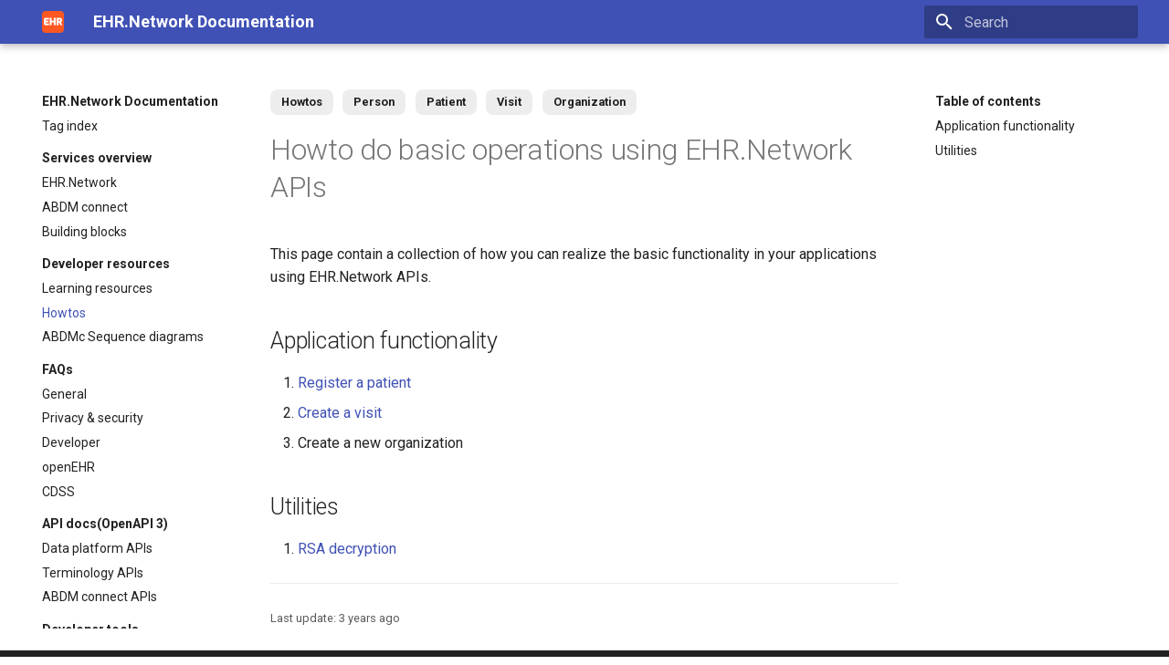

--- FILE ---
content_type: text/html
request_url: https://docs.ehr.network/site/howtos/howto_list/
body_size: 5152
content:

<!doctype html>
<html lang="en" class="no-js">
  <head>
    
      <meta charset="utf-8">
      <meta name="viewport" content="width=device-width,initial-scale=1">
      
        <meta name="description" content="Developer documentation for EHR.Network.">
      
      
      
        <link rel="canonical" href="https://docs.ehr.network/site/howtos/howto_list/">
      
      <link rel="icon" href="../../img/favicon.ico">
      <meta name="generator" content="mkdocs-1.3.0, mkdocs-material-8.2.9">
    
    
      
        <title>Howtos - EHR.Network Documentation</title>
      
    
    
      <link rel="stylesheet" href="../../assets/stylesheets/main.120efc48.min.css">
      
        
        <link rel="stylesheet" href="../../assets/stylesheets/palette.9647289d.min.css">
        
      
    
    
    
      
        
        
        <link rel="preconnect" href="https://fonts.gstatic.com" crossorigin>
        <link rel="stylesheet" href="https://fonts.googleapis.com/css?family=Roboto:300,300i,400,400i,700,700i%7CRoboto+Mono:400,400i,700,700i&display=fallback">
        <style>:root{--md-text-font:"Roboto";--md-code-font:"Roboto Mono"}</style>
      
    
    
      <link rel="stylesheet" href="../../css/timeago.css">
    
    <script>__md_scope=new URL("../..",location),__md_get=(e,_=localStorage,t=__md_scope)=>JSON.parse(_.getItem(t.pathname+"."+e)),__md_set=(e,_,t=localStorage,a=__md_scope)=>{try{t.setItem(a.pathname+"."+e,JSON.stringify(_))}catch(e){}}</script>
    
      

    
    
  </head>
  
  
    
    
    
    
    
    <body dir="ltr" data-md-color-scheme="default" data-md-color-primary="" data-md-color-accent="">
  
    
    
    <input class="md-toggle" data-md-toggle="drawer" type="checkbox" id="__drawer" autocomplete="off">
    <input class="md-toggle" data-md-toggle="search" type="checkbox" id="__search" autocomplete="off">
    <label class="md-overlay" for="__drawer"></label>
    <div data-md-component="skip">
      
        
        <a href="#howto-do-basic-operations-using-ehrnetwork-apis" class="md-skip">
          Skip to content
        </a>
      
    </div>
    <div data-md-component="announce">
      
    </div>
    
    
      

<header class="md-header" data-md-component="header">
  <nav class="md-header__inner md-grid" aria-label="Header">
    <a href="../.." title="EHR.Network Documentation" class="md-header__button md-logo" aria-label="EHR.Network Documentation" data-md-component="logo">
      
  <img src="../../img/ehrnetwork_icon192.png" alt="logo">

    </a>
    <label class="md-header__button md-icon" for="__drawer">
      <svg xmlns="http://www.w3.org/2000/svg" viewBox="0 0 24 24"><path d="M3 6h18v2H3V6m0 5h18v2H3v-2m0 5h18v2H3v-2Z"/></svg>
    </label>
    <div class="md-header__title" data-md-component="header-title">
      <div class="md-header__ellipsis">
        <div class="md-header__topic">
          <span class="md-ellipsis">
            EHR.Network Documentation
          </span>
        </div>
        <div class="md-header__topic" data-md-component="header-topic">
          <span class="md-ellipsis">
            
              Howtos
            
          </span>
        </div>
      </div>
    </div>
    
    
    
      <label class="md-header__button md-icon" for="__search">
        <svg xmlns="http://www.w3.org/2000/svg" viewBox="0 0 24 24"><path d="M9.5 3A6.5 6.5 0 0 1 16 9.5c0 1.61-.59 3.09-1.56 4.23l.27.27h.79l5 5-1.5 1.5-5-5v-.79l-.27-.27A6.516 6.516 0 0 1 9.5 16 6.5 6.5 0 0 1 3 9.5 6.5 6.5 0 0 1 9.5 3m0 2C7 5 5 7 5 9.5S7 14 9.5 14 14 12 14 9.5 12 5 9.5 5Z"/></svg>
      </label>
      <div class="md-search" data-md-component="search" role="dialog">
  <label class="md-search__overlay" for="__search"></label>
  <div class="md-search__inner" role="search">
    <form class="md-search__form" name="search">
      <input type="text" class="md-search__input" name="query" aria-label="Search" placeholder="Search" autocapitalize="off" autocorrect="off" autocomplete="off" spellcheck="false" data-md-component="search-query" required>
      <label class="md-search__icon md-icon" for="__search">
        <svg xmlns="http://www.w3.org/2000/svg" viewBox="0 0 24 24"><path d="M9.5 3A6.5 6.5 0 0 1 16 9.5c0 1.61-.59 3.09-1.56 4.23l.27.27h.79l5 5-1.5 1.5-5-5v-.79l-.27-.27A6.516 6.516 0 0 1 9.5 16 6.5 6.5 0 0 1 3 9.5 6.5 6.5 0 0 1 9.5 3m0 2C7 5 5 7 5 9.5S7 14 9.5 14 14 12 14 9.5 12 5 9.5 5Z"/></svg>
        <svg xmlns="http://www.w3.org/2000/svg" viewBox="0 0 24 24"><path d="M20 11v2H8l5.5 5.5-1.42 1.42L4.16 12l7.92-7.92L13.5 5.5 8 11h12Z"/></svg>
      </label>
      <nav class="md-search__options" aria-label="Search">
        
          <a href="javascript:void(0)" class="md-search__icon md-icon" aria-label="Share" data-clipboard data-clipboard-text="" data-md-component="search-share" tabindex="-1">
            <svg xmlns="http://www.w3.org/2000/svg" viewBox="0 0 24 24"><path d="M18 16.08c-.76 0-1.44.3-1.96.77L8.91 12.7c.05-.23.09-.46.09-.7 0-.24-.04-.47-.09-.7l7.05-4.11c.54.5 1.25.81 2.04.81a3 3 0 0 0 3-3 3 3 0 0 0-3-3 3 3 0 0 0-3 3c0 .24.04.47.09.7L8.04 9.81C7.5 9.31 6.79 9 6 9a3 3 0 0 0-3 3 3 3 0 0 0 3 3c.79 0 1.5-.31 2.04-.81l7.12 4.15c-.05.21-.08.43-.08.66 0 1.61 1.31 2.91 2.92 2.91 1.61 0 2.92-1.3 2.92-2.91A2.92 2.92 0 0 0 18 16.08Z"/></svg>
          </a>
        
        <button type="reset" class="md-search__icon md-icon" aria-label="Clear" tabindex="-1">
          <svg xmlns="http://www.w3.org/2000/svg" viewBox="0 0 24 24"><path d="M19 6.41 17.59 5 12 10.59 6.41 5 5 6.41 10.59 12 5 17.59 6.41 19 12 13.41 17.59 19 19 17.59 13.41 12 19 6.41Z"/></svg>
        </button>
      </nav>
      
        <div class="md-search__suggest" data-md-component="search-suggest"></div>
      
    </form>
    <div class="md-search__output">
      <div class="md-search__scrollwrap" data-md-scrollfix>
        <div class="md-search-result" data-md-component="search-result">
          <div class="md-search-result__meta">
            Initializing search
          </div>
          <ol class="md-search-result__list"></ol>
        </div>
      </div>
    </div>
  </div>
</div>
    
    
  </nav>
  
</header>
    
    <div class="md-container" data-md-component="container">
      
      
        
          
        
      
      <main class="md-main" data-md-component="main">
        <div class="md-main__inner md-grid">
          
            
              
              <div class="md-sidebar md-sidebar--primary" data-md-component="sidebar" data-md-type="navigation" >
                <div class="md-sidebar__scrollwrap">
                  <div class="md-sidebar__inner">
                    


<nav class="md-nav md-nav--primary" aria-label="Navigation" data-md-level="0">
  <label class="md-nav__title" for="__drawer">
    <a href="../.." title="EHR.Network Documentation" class="md-nav__button md-logo" aria-label="EHR.Network Documentation" data-md-component="logo">
      
  <img src="../../img/ehrnetwork_icon192.png" alt="logo">

    </a>
    EHR.Network Documentation
  </label>
  
  <ul class="md-nav__list" data-md-scrollfix>
    
      
      
      

  
  
  
    <li class="md-nav__item">
      <a href="../../tags/" class="md-nav__link">
        Tag index
      </a>
    </li>
  

    
      
      
      

  
  
  
    
      
    
    <li class="md-nav__item md-nav__item--section md-nav__item--nested">
      
      
        <input class="md-nav__toggle md-toggle" data-md-toggle="__nav_2" type="checkbox" id="__nav_2" >
      
      
      
        
          
        
          
        
          
        
      
      
        <label class="md-nav__link" for="__nav_2">
          Services overview
          <span class="md-nav__icon md-icon"></span>
        </label>
      
      <nav class="md-nav" aria-label="Services overview" data-md-level="1">
        <label class="md-nav__title" for="__nav_2">
          <span class="md-nav__icon md-icon"></span>
          Services overview
        </label>
        <ul class="md-nav__list" data-md-scrollfix>
          
            
              
  
  
  
    <li class="md-nav__item">
      <a href="../../ehrn/" class="md-nav__link">
        EHR.Network
      </a>
    </li>
  

            
          
            
              
  
  
  
    <li class="md-nav__item">
      <a href="../../abdmc/" class="md-nav__link">
        ABDM connect
      </a>
    </li>
  

            
          
            
              
  
  
  
    <li class="md-nav__item">
      <a href="../../building_blocks/" class="md-nav__link">
        Building blocks
      </a>
    </li>
  

            
          
        </ul>
      </nav>
    </li>
  

    
      
      
      

  
  
    
  
  
    
      
    
    <li class="md-nav__item md-nav__item--active md-nav__item--section md-nav__item--nested">
      
      
        <input class="md-nav__toggle md-toggle" data-md-toggle="__nav_3" type="checkbox" id="__nav_3" checked>
      
      
      
        
          
            
          
        
          
        
          
        
          
        
      
      
        
        
        <div class="md-nav__link md-nav__link--index ">
          <a href="../../developer/">Developer resources</a>
          
            <label for="__nav_3">
              <span class="md-nav__icon md-icon"></span>
            </label>
          
        </div>
      
      <nav class="md-nav" aria-label="Developer resources" data-md-level="1">
        <label class="md-nav__title" for="__nav_3">
          <span class="md-nav__icon md-icon"></span>
          Developer resources
        </label>
        <ul class="md-nav__list" data-md-scrollfix>
          
            
          
            
              
  
  
  
    <li class="md-nav__item">
      <a href="../../developer/learning_resources/" class="md-nav__link">
        Learning resources
      </a>
    </li>
  

            
          
            
              
  
  
    
  
  
    <li class="md-nav__item md-nav__item--active">
      
      <input class="md-nav__toggle md-toggle" data-md-toggle="toc" type="checkbox" id="__toc">
      
      
        
      
      
        <label class="md-nav__link md-nav__link--active" for="__toc">
          Howtos
          <span class="md-nav__icon md-icon"></span>
        </label>
      
      <a href="./" class="md-nav__link md-nav__link--active">
        Howtos
      </a>
      
        

<nav class="md-nav md-nav--secondary" aria-label="Table of contents">
  
  
  
    
  
  
    <label class="md-nav__title" for="__toc">
      <span class="md-nav__icon md-icon"></span>
      Table of contents
    </label>
    <ul class="md-nav__list" data-md-component="toc" data-md-scrollfix>
      
        <li class="md-nav__item">
  <a href="#application-functionality" class="md-nav__link">
    Application functionality
  </a>
  
</li>
      
        <li class="md-nav__item">
  <a href="#utilities" class="md-nav__link">
    Utilities
  </a>
  
</li>
      
    </ul>
  
</nav>
      
    </li>
  

            
          
            
              
  
  
  
    <li class="md-nav__item">
      <a href="../../abdmc/abha_app_sequence_diagrams/" class="md-nav__link">
        ABDMc Sequence diagrams
      </a>
    </li>
  

            
          
        </ul>
      </nav>
    </li>
  

    
      
      
      

  
  
  
    
      
    
    <li class="md-nav__item md-nav__item--section md-nav__item--nested">
      
      
        <input class="md-nav__toggle md-toggle" data-md-toggle="__nav_4" type="checkbox" id="__nav_4" >
      
      
      
        
          
        
          
        
          
        
          
        
          
        
      
      
        <label class="md-nav__link" for="__nav_4">
          FAQs
          <span class="md-nav__icon md-icon"></span>
        </label>
      
      <nav class="md-nav" aria-label="FAQs" data-md-level="1">
        <label class="md-nav__title" for="__nav_4">
          <span class="md-nav__icon md-icon"></span>
          FAQs
        </label>
        <ul class="md-nav__list" data-md-scrollfix>
          
            
              
  
  
  
    <li class="md-nav__item">
      <a href="../../faq/faq_general/" class="md-nav__link">
        General
      </a>
    </li>
  

            
          
            
              
  
  
  
    <li class="md-nav__item">
      <a href="../../faq/faq_privacy_security/" class="md-nav__link">
        Privacy & security
      </a>
    </li>
  

            
          
            
              
  
  
  
    <li class="md-nav__item">
      <a href="../../faq/faq_developer/" class="md-nav__link">
        Developer
      </a>
    </li>
  

            
          
            
              
  
  
  
    <li class="md-nav__item">
      <a href="../../faq/faq_openehr/" class="md-nav__link">
        openEHR
      </a>
    </li>
  

            
          
            
              
  
  
  
    <li class="md-nav__item">
      <a href="../../faq/faq_cdss/" class="md-nav__link">
        CDSS
      </a>
    </li>
  

            
          
        </ul>
      </nav>
    </li>
  

    
      
      
      

  
  
  
    
      
    
    <li class="md-nav__item md-nav__item--section md-nav__item--nested">
      
      
        <input class="md-nav__toggle md-toggle" data-md-toggle="__nav_5" type="checkbox" id="__nav_5" >
      
      
      
        
          
            
          
        
          
        
          
        
          
        
      
      
        
        
        <div class="md-nav__link md-nav__link--index ">
          <a href="../../apis/">API docs(OpenAPI 3)</a>
          
            <label for="__nav_5">
              <span class="md-nav__icon md-icon"></span>
            </label>
          
        </div>
      
      <nav class="md-nav" aria-label="API docs(OpenAPI 3)" data-md-level="1">
        <label class="md-nav__title" for="__nav_5">
          <span class="md-nav__icon md-icon"></span>
          API docs(OpenAPI 3)
        </label>
        <ul class="md-nav__list" data-md-scrollfix>
          
            
          
            
              
  
  
  
    <li class="md-nav__item">
      <a href="../../apis/platform_apis/" class="md-nav__link">
        Data platform APIs
      </a>
    </li>
  

            
          
            
              
  
  
  
    <li class="md-nav__item">
      <a href="https://docs.ehr.network/apidocs/terminology.html" class="md-nav__link">
        Terminology APIs
      </a>
    </li>
  

            
          
            
              
  
  
  
    <li class="md-nav__item">
      <a href="https://docs.ehr.network/apidocs/abdmc.html" class="md-nav__link">
        ABDM connect APIs
      </a>
    </li>
  

            
          
        </ul>
      </nav>
    </li>
  

    
      
      
      

  
  
  
    
      
    
    <li class="md-nav__item md-nav__item--section md-nav__item--nested">
      
      
        <input class="md-nav__toggle md-toggle" data-md-toggle="__nav_6" type="checkbox" id="__nav_6" >
      
      
      
        
          
            
          
        
          
        
          
        
      
      
        
        
        <div class="md-nav__link md-nav__link--index ">
          <a href="../../tools/">Developer tools</a>
          
            <label for="__nav_6">
              <span class="md-nav__icon md-icon"></span>
            </label>
          
        </div>
      
      <nav class="md-nav" aria-label="Developer tools" data-md-level="1">
        <label class="md-nav__title" for="__nav_6">
          <span class="md-nav__icon md-icon"></span>
          Developer tools
        </label>
        <ul class="md-nav__list" data-md-scrollfix>
          
            
          
            
              
  
  
  
    <li class="md-nav__item">
      <a href="https://gitlab.com/healthelife/ehr.network/ehrnetwork-developer-tools/-/tree/master/EHR" class="md-nav__link">
        EHR
      </a>
    </li>
  

            
          
            
              
  
  
  
    <li class="md-nav__item">
      <a href="https://gitlab.com/healthelife/ehr.network/ehrnetwork-developer-tools/-/tree/master/terminology%20service" class="md-nav__link">
        Terminology
      </a>
    </li>
  

            
          
        </ul>
      </nav>
    </li>
  

    
  </ul>
</nav>
                  </div>
                </div>
              </div>
            
            
              
              <div class="md-sidebar md-sidebar--secondary" data-md-component="sidebar" data-md-type="toc" >
                <div class="md-sidebar__scrollwrap">
                  <div class="md-sidebar__inner">
                    

<nav class="md-nav md-nav--secondary" aria-label="Table of contents">
  
  
  
    
  
  
    <label class="md-nav__title" for="__toc">
      <span class="md-nav__icon md-icon"></span>
      Table of contents
    </label>
    <ul class="md-nav__list" data-md-component="toc" data-md-scrollfix>
      
        <li class="md-nav__item">
  <a href="#application-functionality" class="md-nav__link">
    Application functionality
  </a>
  
</li>
      
        <li class="md-nav__item">
  <a href="#utilities" class="md-nav__link">
    Utilities
  </a>
  
</li>
      
    </ul>
  
</nav>
                  </div>
                </div>
              </div>
            
          
          <div class="md-content" data-md-component="content">
            <article class="md-content__inner md-typeset">
              
                

  

  <nav class="md-tags" >
    
      
        <a href="../../tags/#howtos" class="md-tag">
          Howtos
        </a>
      
    
      
        <a href="../../tags/#person" class="md-tag">
          Person
        </a>
      
    
      
        <a href="../../tags/#patient" class="md-tag">
          Patient
        </a>
      
    
      
        <a href="../../tags/#visit" class="md-tag">
          Visit
        </a>
      
    
      
        <a href="../../tags/#organization" class="md-tag">
          Organization
        </a>
      
    
  </nav>



<h1 id="howto-do-basic-operations-using-ehrnetwork-apis">Howto do basic operations using EHR.Network APIs</h1>
<p>This page contain a collection of how you can realize the basic functionality in your applications using EHR.Network APIs.</p>
<h2 id="application-functionality">Application functionality</h2>
<ol>
<li><a href="../create_patient/">Register a patient</a></li>
<li><a href="../create_visit/">Create a visit</a></li>
<li>Create a new organization</li>
</ol>
<h2 id="utilities">Utilities</h2>
<ol>
<li><a href="../rsa_decryption/">RSA decryption</a></li>
</ol>

  <hr>
<div class="md-source-file">
  <small>
    
      Last update:
      <span class="git-revision-date-localized-plugin git-revision-date-localized-plugin-timeago"><span class="timeago" datetime="2022-09-28T06:40:29+00:00" locale="en"></span></span><span class="git-revision-date-localized-plugin git-revision-date-localized-plugin-iso_date">2022-09-28</span>
      
    
  </small>
</div>

              
            </article>
          </div>
        </div>
        
      </main>
      
        <footer class="md-footer">
  
    <nav class="md-footer__inner md-grid" aria-label="Footer">
      
        
        <a href="../../developer/learning_resources/" class="md-footer__link md-footer__link--prev" aria-label="Previous: Learning resources" rel="prev">
          <div class="md-footer__button md-icon">
            <svg xmlns="http://www.w3.org/2000/svg" viewBox="0 0 24 24"><path d="M20 11v2H8l5.5 5.5-1.42 1.42L4.16 12l7.92-7.92L13.5 5.5 8 11h12Z"/></svg>
          </div>
          <div class="md-footer__title">
            <div class="md-ellipsis">
              <span class="md-footer__direction">
                Previous
              </span>
              Learning resources
            </div>
          </div>
        </a>
      
      
        
        <a href="../../abdmc/abha_app_sequence_diagrams/" class="md-footer__link md-footer__link--next" aria-label="Next: ABDMc Sequence diagrams" rel="next">
          <div class="md-footer__title">
            <div class="md-ellipsis">
              <span class="md-footer__direction">
                Next
              </span>
              ABDMc Sequence diagrams
            </div>
          </div>
          <div class="md-footer__button md-icon">
            <svg xmlns="http://www.w3.org/2000/svg" viewBox="0 0 24 24"><path d="M4 11v2h12l-5.5 5.5 1.42 1.42L19.84 12l-7.92-7.92L10.5 5.5 16 11H4Z"/></svg>
          </div>
        </a>
      
    </nav>
  
  <div class="md-footer-meta md-typeset">
    <div class="md-footer-meta__inner md-grid">
      <div class="md-copyright">
  
    <div class="md-copyright__highlight">
      Copyright &copy; 2020 - 2022 Healthelife ventures
    </div>
  
  
    Made with
    <a href="https://squidfunk.github.io/mkdocs-material/" target="_blank" rel="noopener">
      Material for MkDocs
    </a>
  
</div>
      
        <div class="md-social">
  
    
    
      
      
    
    <a href="https://www.linkedin.com/company/ehrnetwork" target="_blank" rel="noopener" title="www.linkedin.com" class="md-social__link">
      <svg xmlns="http://www.w3.org/2000/svg" viewBox="0 0 448 512"><!--! Font Awesome Free 6.1.1 by @fontawesome - https://fontawesome.com License - https://fontawesome.com/license/free (Icons: CC BY 4.0, Fonts: SIL OFL 1.1, Code: MIT License) Copyright 2022 Fonticons, Inc.--><path d="M416 32H31.9C14.3 32 0 46.5 0 64.3v383.4C0 465.5 14.3 480 31.9 480H416c17.6 0 32-14.5 32-32.3V64.3c0-17.8-14.4-32.3-32-32.3zM135.4 416H69V202.2h66.5V416zm-33.2-243c-21.3 0-38.5-17.3-38.5-38.5S80.9 96 102.2 96c21.2 0 38.5 17.3 38.5 38.5 0 21.3-17.2 38.5-38.5 38.5zm282.1 243h-66.4V312c0-24.8-.5-56.7-34.5-56.7-34.6 0-39.9 27-39.9 54.9V416h-66.4V202.2h63.7v29.2h.9c8.9-16.8 30.6-34.5 62.9-34.5 67.2 0 79.7 44.3 79.7 101.9V416z"/></svg>
    </a>
  
    
    
      
      
    
    <a href="https://www.youtube.com/c/ehrnetwork" target="_blank" rel="noopener" title="www.youtube.com" class="md-social__link">
      <svg xmlns="http://www.w3.org/2000/svg" viewBox="0 0 576 512"><!--! Font Awesome Free 6.1.1 by @fontawesome - https://fontawesome.com License - https://fontawesome.com/license/free (Icons: CC BY 4.0, Fonts: SIL OFL 1.1, Code: MIT License) Copyright 2022 Fonticons, Inc.--><path d="M549.655 124.083c-6.281-23.65-24.787-42.276-48.284-48.597C458.781 64 288 64 288 64S117.22 64 74.629 75.486c-23.497 6.322-42.003 24.947-48.284 48.597-11.412 42.867-11.412 132.305-11.412 132.305s0 89.438 11.412 132.305c6.281 23.65 24.787 41.5 48.284 47.821C117.22 448 288 448 288 448s170.78 0 213.371-11.486c23.497-6.321 42.003-24.171 48.284-47.821 11.412-42.867 11.412-132.305 11.412-132.305s0-89.438-11.412-132.305zm-317.51 213.508V175.185l142.739 81.205-142.739 81.201z"/></svg>
    </a>
  
    
    
    <a href="mailto:support@healthelife.in" target="_blank" rel="noopener" title="" class="md-social__link">
      <svg xmlns="http://www.w3.org/2000/svg" viewBox="0 0 512 512"><!--! Font Awesome Free 6.1.1 by @fontawesome - https://fontawesome.com License - https://fontawesome.com/license/free (Icons: CC BY 4.0, Fonts: SIL OFL 1.1, Code: MIT License) Copyright 2022 Fonticons, Inc.--><path d="m511.6 36.86-64 415.1a32.008 32.008 0 0 1-31.65 27.147c-4.188 0-8.319-.815-12.29-2.472l-122.6-51.1-50.86 76.29C226.3 508.5 219.8 512 212.8 512c-11.5 0-20.8-9.3-20.8-20.8v-96.18c0-7.115 2.372-14.03 6.742-19.64L416 96 122.3 360.3 19.69 317.5C8.438 312.8.812 302.2.062 289.1s5.47-23.72 16.06-29.77l448-255.1c10.69-6.109 23.88-5.547 34 1.406S513.5 24.72 511.6 36.86z"/></svg>
    </a>
  
</div>
      
    </div>
  </div>
</footer>
      
    </div>
    <div class="md-dialog" data-md-component="dialog">
      <div class="md-dialog__inner md-typeset"></div>
    </div>
    <script id="__config" type="application/json">{"base": "../..", "features": ["navigation.sections", "navigation.instant", "navigation.indexes", "search.suggest", "search.highlight", "search.share"], "search": "../../assets/javascripts/workers/search.2a1c317c.min.js", "translations": {"clipboard.copied": "Copied to clipboard", "clipboard.copy": "Copy to clipboard", "search.config.lang": "en", "search.config.pipeline": "trimmer, stopWordFilter", "search.config.separator": "[\\s\\-]+", "search.placeholder": "Search", "search.result.more.one": "1 more on this page", "search.result.more.other": "# more on this page", "search.result.none": "No matching documents", "search.result.one": "1 matching document", "search.result.other": "# matching documents", "search.result.placeholder": "Type to start searching", "search.result.term.missing": "Missing", "select.version.title": "Select version"}}</script>
    
    
      <script src="../../assets/javascripts/bundle.6e54b5cd.min.js"></script>
      
        <script src="../../js/timeago.min.js"></script>
      
        <script src="../../js/timeago_mkdocs_material.js"></script>
      
    
  </body>
</html>

--- FILE ---
content_type: application/javascript
request_url: https://docs.ehr.network/site/assets/javascripts/bundle.6e54b5cd.min.js
body_size: 34330
content:
(()=>{var ea=Object.create;var gr=Object.defineProperty;var ta=Object.getOwnPropertyDescriptor;var ra=Object.getOwnPropertyNames,At=Object.getOwnPropertySymbols,na=Object.getPrototypeOf,yr=Object.prototype.hasOwnProperty,nn=Object.prototype.propertyIsEnumerable;var rn=(e,t,r)=>t in e?gr(e,t,{enumerable:!0,configurable:!0,writable:!0,value:r}):e[t]=r,I=(e,t)=>{for(var r in t||(t={}))yr.call(t,r)&&rn(e,r,t[r]);if(At)for(var r of At(t))nn.call(t,r)&&rn(e,r,t[r]);return e};var on=(e,t)=>{var r={};for(var n in e)yr.call(e,n)&&t.indexOf(n)<0&&(r[n]=e[n]);if(e!=null&&At)for(var n of At(e))t.indexOf(n)<0&&nn.call(e,n)&&(r[n]=e[n]);return r};var bt=(e,t)=>()=>(t||e((t={exports:{}}).exports,t),t.exports);var oa=(e,t,r,n)=>{if(t&&typeof t=="object"||typeof t=="function")for(let o of ra(t))!yr.call(e,o)&&o!==r&&gr(e,o,{get:()=>t[o],enumerable:!(n=ta(t,o))||n.enumerable});return e};var Qe=(e,t,r)=>(r=e!=null?ea(na(e)):{},oa(t||!e||!e.__esModule?gr(r,"default",{value:e,enumerable:!0}):r,e));var sn=bt((xr,an)=>{(function(e,t){typeof xr=="object"&&typeof an!="undefined"?t():typeof define=="function"&&define.amd?define(t):t()})(xr,function(){"use strict";function e(r){var n=!0,o=!1,i=null,a={text:!0,search:!0,url:!0,tel:!0,email:!0,password:!0,number:!0,date:!0,month:!0,week:!0,time:!0,datetime:!0,"datetime-local":!0};function s(O){return!!(O&&O!==document&&O.nodeName!=="HTML"&&O.nodeName!=="BODY"&&"classList"in O&&"contains"in O.classList)}function c(O){var je=O.type,de=O.tagName;return!!(de==="INPUT"&&a[je]&&!O.readOnly||de==="TEXTAREA"&&!O.readOnly||O.isContentEditable)}function u(O){O.classList.contains("focus-visible")||(O.classList.add("focus-visible"),O.setAttribute("data-focus-visible-added",""))}function f(O){!O.hasAttribute("data-focus-visible-added")||(O.classList.remove("focus-visible"),O.removeAttribute("data-focus-visible-added"))}function p(O){O.metaKey||O.altKey||O.ctrlKey||(s(r.activeElement)&&u(r.activeElement),n=!0)}function l(O){n=!1}function d(O){!s(O.target)||(n||c(O.target))&&u(O.target)}function h(O){!s(O.target)||(O.target.classList.contains("focus-visible")||O.target.hasAttribute("data-focus-visible-added"))&&(o=!0,window.clearTimeout(i),i=window.setTimeout(function(){o=!1},100),f(O.target))}function b(O){document.visibilityState==="hidden"&&(o&&(n=!0),F())}function F(){document.addEventListener("mousemove",U),document.addEventListener("mousedown",U),document.addEventListener("mouseup",U),document.addEventListener("pointermove",U),document.addEventListener("pointerdown",U),document.addEventListener("pointerup",U),document.addEventListener("touchmove",U),document.addEventListener("touchstart",U),document.addEventListener("touchend",U)}function K(){document.removeEventListener("mousemove",U),document.removeEventListener("mousedown",U),document.removeEventListener("mouseup",U),document.removeEventListener("pointermove",U),document.removeEventListener("pointerdown",U),document.removeEventListener("pointerup",U),document.removeEventListener("touchmove",U),document.removeEventListener("touchstart",U),document.removeEventListener("touchend",U)}function U(O){O.target.nodeName&&O.target.nodeName.toLowerCase()==="html"||(n=!1,K())}document.addEventListener("keydown",p,!0),document.addEventListener("mousedown",l,!0),document.addEventListener("pointerdown",l,!0),document.addEventListener("touchstart",l,!0),document.addEventListener("visibilitychange",b,!0),F(),r.addEventListener("focus",d,!0),r.addEventListener("blur",h,!0),r.nodeType===Node.DOCUMENT_FRAGMENT_NODE&&r.host?r.host.setAttribute("data-js-focus-visible",""):r.nodeType===Node.DOCUMENT_NODE&&(document.documentElement.classList.add("js-focus-visible"),document.documentElement.setAttribute("data-js-focus-visible",""))}if(typeof window!="undefined"&&typeof document!="undefined"){window.applyFocusVisiblePolyfill=e;var t;try{t=new CustomEvent("focus-visible-polyfill-ready")}catch(r){t=document.createEvent("CustomEvent"),t.initCustomEvent("focus-visible-polyfill-ready",!1,!1,{})}window.dispatchEvent(t)}typeof document!="undefined"&&e(document)})});var cn=bt(Sr=>{(function(e){var t=function(){try{return!!Symbol.iterator}catch(u){return!1}},r=t(),n=function(u){var f={next:function(){var p=u.shift();return{done:p===void 0,value:p}}};return r&&(f[Symbol.iterator]=function(){return f}),f},o=function(u){return encodeURIComponent(u).replace(/%20/g,"+")},i=function(u){return decodeURIComponent(String(u).replace(/\+/g," "))},a=function(){var u=function(p){Object.defineProperty(this,"_entries",{writable:!0,value:{}});var l=typeof p;if(l!=="undefined")if(l==="string")p!==""&&this._fromString(p);else if(p instanceof u){var d=this;p.forEach(function(K,U){d.append(U,K)})}else if(p!==null&&l==="object")if(Object.prototype.toString.call(p)==="[object Array]")for(var h=0;h<p.length;h++){var b=p[h];if(Object.prototype.toString.call(b)==="[object Array]"||b.length!==2)this.append(b[0],b[1]);else throw new TypeError("Expected [string, any] as entry at index "+h+" of URLSearchParams's input")}else for(var F in p)p.hasOwnProperty(F)&&this.append(F,p[F]);else throw new TypeError("Unsupported input's type for URLSearchParams")},f=u.prototype;f.append=function(p,l){p in this._entries?this._entries[p].push(String(l)):this._entries[p]=[String(l)]},f.delete=function(p){delete this._entries[p]},f.get=function(p){return p in this._entries?this._entries[p][0]:null},f.getAll=function(p){return p in this._entries?this._entries[p].slice(0):[]},f.has=function(p){return p in this._entries},f.set=function(p,l){this._entries[p]=[String(l)]},f.forEach=function(p,l){var d;for(var h in this._entries)if(this._entries.hasOwnProperty(h)){d=this._entries[h];for(var b=0;b<d.length;b++)p.call(l,d[b],h,this)}},f.keys=function(){var p=[];return this.forEach(function(l,d){p.push(d)}),n(p)},f.values=function(){var p=[];return this.forEach(function(l){p.push(l)}),n(p)},f.entries=function(){var p=[];return this.forEach(function(l,d){p.push([d,l])}),n(p)},r&&(f[Symbol.iterator]=f.entries),f.toString=function(){var p=[];return this.forEach(function(l,d){p.push(o(d)+"="+o(l))}),p.join("&")},e.URLSearchParams=u},s=function(){try{var u=e.URLSearchParams;return new u("?a=1").toString()==="a=1"&&typeof u.prototype.set=="function"&&typeof u.prototype.entries=="function"}catch(f){return!1}};s()||a();var c=e.URLSearchParams.prototype;typeof c.sort!="function"&&(c.sort=function(){var u=this,f=[];this.forEach(function(l,d){f.push([d,l]),u._entries||u.delete(d)}),f.sort(function(l,d){return l[0]<d[0]?-1:l[0]>d[0]?1:0}),u._entries&&(u._entries={});for(var p=0;p<f.length;p++)this.append(f[p][0],f[p][1])}),typeof c._fromString!="function"&&Object.defineProperty(c,"_fromString",{enumerable:!1,configurable:!1,writable:!1,value:function(u){if(this._entries)this._entries={};else{var f=[];this.forEach(function(h,b){f.push(b)});for(var p=0;p<f.length;p++)this.delete(f[p])}u=u.replace(/^\?/,"");for(var l=u.split("&"),d,p=0;p<l.length;p++)d=l[p].split("="),this.append(i(d[0]),d.length>1?i(d[1]):"")}})})(typeof global!="undefined"?global:typeof window!="undefined"?window:typeof self!="undefined"?self:Sr);(function(e){var t=function(){try{var o=new e.URL("b","http://a");return o.pathname="c d",o.href==="http://a/c%20d"&&o.searchParams}catch(i){return!1}},r=function(){var o=e.URL,i=function(c,u){typeof c!="string"&&(c=String(c)),u&&typeof u!="string"&&(u=String(u));var f=document,p;if(u&&(e.location===void 0||u!==e.location.href)){u=u.toLowerCase(),f=document.implementation.createHTMLDocument(""),p=f.createElement("base"),p.href=u,f.head.appendChild(p);try{if(p.href.indexOf(u)!==0)throw new Error(p.href)}catch(O){throw new Error("URL unable to set base "+u+" due to "+O)}}var l=f.createElement("a");l.href=c,p&&(f.body.appendChild(l),l.href=l.href);var d=f.createElement("input");if(d.type="url",d.value=c,l.protocol===":"||!/:/.test(l.href)||!d.checkValidity()&&!u)throw new TypeError("Invalid URL");Object.defineProperty(this,"_anchorElement",{value:l});var h=new e.URLSearchParams(this.search),b=!0,F=!0,K=this;["append","delete","set"].forEach(function(O){var je=h[O];h[O]=function(){je.apply(h,arguments),b&&(F=!1,K.search=h.toString(),F=!0)}}),Object.defineProperty(this,"searchParams",{value:h,enumerable:!0});var U=void 0;Object.defineProperty(this,"_updateSearchParams",{enumerable:!1,configurable:!1,writable:!1,value:function(){this.search!==U&&(U=this.search,F&&(b=!1,this.searchParams._fromString(this.search),b=!0))}})},a=i.prototype,s=function(c){Object.defineProperty(a,c,{get:function(){return this._anchorElement[c]},set:function(u){this._anchorElement[c]=u},enumerable:!0})};["hash","host","hostname","port","protocol"].forEach(function(c){s(c)}),Object.defineProperty(a,"search",{get:function(){return this._anchorElement.search},set:function(c){this._anchorElement.search=c,this._updateSearchParams()},enumerable:!0}),Object.defineProperties(a,{toString:{get:function(){var c=this;return function(){return c.href}}},href:{get:function(){return this._anchorElement.href.replace(/\?$/,"")},set:function(c){this._anchorElement.href=c,this._updateSearchParams()},enumerable:!0},pathname:{get:function(){return this._anchorElement.pathname.replace(/(^\/?)/,"/")},set:function(c){this._anchorElement.pathname=c},enumerable:!0},origin:{get:function(){var c={"http:":80,"https:":443,"ftp:":21}[this._anchorElement.protocol],u=this._anchorElement.port!=c&&this._anchorElement.port!=="";return this._anchorElement.protocol+"//"+this._anchorElement.hostname+(u?":"+this._anchorElement.port:"")},enumerable:!0},password:{get:function(){return""},set:function(c){},enumerable:!0},username:{get:function(){return""},set:function(c){},enumerable:!0}}),i.createObjectURL=function(c){return o.createObjectURL.apply(o,arguments)},i.revokeObjectURL=function(c){return o.revokeObjectURL.apply(o,arguments)},e.URL=i};if(t()||r(),e.location!==void 0&&!("origin"in e.location)){var n=function(){return e.location.protocol+"//"+e.location.hostname+(e.location.port?":"+e.location.port:"")};try{Object.defineProperty(e.location,"origin",{get:n,enumerable:!0})}catch(o){setInterval(function(){e.location.origin=n()},100)}}})(typeof global!="undefined"?global:typeof window!="undefined"?window:typeof self!="undefined"?self:Sr)});var An=bt((Fs,kt)=>{/*! *****************************************************************************
Copyright (c) Microsoft Corporation.

Permission to use, copy, modify, and/or distribute this software for any
purpose with or without fee is hereby granted.

THE SOFTWARE IS PROVIDED "AS IS" AND THE AUTHOR DISCLAIMS ALL WARRANTIES WITH
REGARD TO THIS SOFTWARE INCLUDING ALL IMPLIED WARRANTIES OF MERCHANTABILITY
AND FITNESS. IN NO EVENT SHALL THE AUTHOR BE LIABLE FOR ANY SPECIAL, DIRECT,
INDIRECT, OR CONSEQUENTIAL DAMAGES OR ANY DAMAGES WHATSOEVER RESULTING FROM
LOSS OF USE, DATA OR PROFITS, WHETHER IN AN ACTION OF CONTRACT, NEGLIGENCE OR
OTHER TORTIOUS ACTION, ARISING OUT OF OR IN CONNECTION WITH THE USE OR
PERFORMANCE OF THIS SOFTWARE.
***************************************************************************** */var un,fn,pn,ln,mn,dn,hn,bn,vn,Ct,wr,gn,yn,xn,tt,Sn,wn,En,On,_n,Tn,Mn,Ln,Rt;(function(e){var t=typeof global=="object"?global:typeof self=="object"?self:typeof this=="object"?this:{};typeof define=="function"&&define.amd?define("tslib",["exports"],function(n){e(r(t,r(n)))}):typeof kt=="object"&&typeof kt.exports=="object"?e(r(t,r(kt.exports))):e(r(t));function r(n,o){return n!==t&&(typeof Object.create=="function"?Object.defineProperty(n,"__esModule",{value:!0}):n.__esModule=!0),function(i,a){return n[i]=o?o(i,a):a}}})(function(e){var t=Object.setPrototypeOf||{__proto__:[]}instanceof Array&&function(n,o){n.__proto__=o}||function(n,o){for(var i in o)Object.prototype.hasOwnProperty.call(o,i)&&(n[i]=o[i])};un=function(n,o){if(typeof o!="function"&&o!==null)throw new TypeError("Class extends value "+String(o)+" is not a constructor or null");t(n,o);function i(){this.constructor=n}n.prototype=o===null?Object.create(o):(i.prototype=o.prototype,new i)},fn=Object.assign||function(n){for(var o,i=1,a=arguments.length;i<a;i++){o=arguments[i];for(var s in o)Object.prototype.hasOwnProperty.call(o,s)&&(n[s]=o[s])}return n},pn=function(n,o){var i={};for(var a in n)Object.prototype.hasOwnProperty.call(n,a)&&o.indexOf(a)<0&&(i[a]=n[a]);if(n!=null&&typeof Object.getOwnPropertySymbols=="function")for(var s=0,a=Object.getOwnPropertySymbols(n);s<a.length;s++)o.indexOf(a[s])<0&&Object.prototype.propertyIsEnumerable.call(n,a[s])&&(i[a[s]]=n[a[s]]);return i},ln=function(n,o,i,a){var s=arguments.length,c=s<3?o:a===null?a=Object.getOwnPropertyDescriptor(o,i):a,u;if(typeof Reflect=="object"&&typeof Reflect.decorate=="function")c=Reflect.decorate(n,o,i,a);else for(var f=n.length-1;f>=0;f--)(u=n[f])&&(c=(s<3?u(c):s>3?u(o,i,c):u(o,i))||c);return s>3&&c&&Object.defineProperty(o,i,c),c},mn=function(n,o){return function(i,a){o(i,a,n)}},dn=function(n,o){if(typeof Reflect=="object"&&typeof Reflect.metadata=="function")return Reflect.metadata(n,o)},hn=function(n,o,i,a){function s(c){return c instanceof i?c:new i(function(u){u(c)})}return new(i||(i=Promise))(function(c,u){function f(d){try{l(a.next(d))}catch(h){u(h)}}function p(d){try{l(a.throw(d))}catch(h){u(h)}}function l(d){d.done?c(d.value):s(d.value).then(f,p)}l((a=a.apply(n,o||[])).next())})},bn=function(n,o){var i={label:0,sent:function(){if(c[0]&1)throw c[1];return c[1]},trys:[],ops:[]},a,s,c,u;return u={next:f(0),throw:f(1),return:f(2)},typeof Symbol=="function"&&(u[Symbol.iterator]=function(){return this}),u;function f(l){return function(d){return p([l,d])}}function p(l){if(a)throw new TypeError("Generator is already executing.");for(;i;)try{if(a=1,s&&(c=l[0]&2?s.return:l[0]?s.throw||((c=s.return)&&c.call(s),0):s.next)&&!(c=c.call(s,l[1])).done)return c;switch(s=0,c&&(l=[l[0]&2,c.value]),l[0]){case 0:case 1:c=l;break;case 4:return i.label++,{value:l[1],done:!1};case 5:i.label++,s=l[1],l=[0];continue;case 7:l=i.ops.pop(),i.trys.pop();continue;default:if(c=i.trys,!(c=c.length>0&&c[c.length-1])&&(l[0]===6||l[0]===2)){i=0;continue}if(l[0]===3&&(!c||l[1]>c[0]&&l[1]<c[3])){i.label=l[1];break}if(l[0]===6&&i.label<c[1]){i.label=c[1],c=l;break}if(c&&i.label<c[2]){i.label=c[2],i.ops.push(l);break}c[2]&&i.ops.pop(),i.trys.pop();continue}l=o.call(n,i)}catch(d){l=[6,d],s=0}finally{a=c=0}if(l[0]&5)throw l[1];return{value:l[0]?l[1]:void 0,done:!0}}},vn=function(n,o){for(var i in n)i!=="default"&&!Object.prototype.hasOwnProperty.call(o,i)&&Rt(o,n,i)},Rt=Object.create?function(n,o,i,a){a===void 0&&(a=i),Object.defineProperty(n,a,{enumerable:!0,get:function(){return o[i]}})}:function(n,o,i,a){a===void 0&&(a=i),n[a]=o[i]},Ct=function(n){var o=typeof Symbol=="function"&&Symbol.iterator,i=o&&n[o],a=0;if(i)return i.call(n);if(n&&typeof n.length=="number")return{next:function(){return n&&a>=n.length&&(n=void 0),{value:n&&n[a++],done:!n}}};throw new TypeError(o?"Object is not iterable.":"Symbol.iterator is not defined.")},wr=function(n,o){var i=typeof Symbol=="function"&&n[Symbol.iterator];if(!i)return n;var a=i.call(n),s,c=[],u;try{for(;(o===void 0||o-- >0)&&!(s=a.next()).done;)c.push(s.value)}catch(f){u={error:f}}finally{try{s&&!s.done&&(i=a.return)&&i.call(a)}finally{if(u)throw u.error}}return c},gn=function(){for(var n=[],o=0;o<arguments.length;o++)n=n.concat(wr(arguments[o]));return n},yn=function(){for(var n=0,o=0,i=arguments.length;o<i;o++)n+=arguments[o].length;for(var a=Array(n),s=0,o=0;o<i;o++)for(var c=arguments[o],u=0,f=c.length;u<f;u++,s++)a[s]=c[u];return a},xn=function(n,o,i){if(i||arguments.length===2)for(var a=0,s=o.length,c;a<s;a++)(c||!(a in o))&&(c||(c=Array.prototype.slice.call(o,0,a)),c[a]=o[a]);return n.concat(c||Array.prototype.slice.call(o))},tt=function(n){return this instanceof tt?(this.v=n,this):new tt(n)},Sn=function(n,o,i){if(!Symbol.asyncIterator)throw new TypeError("Symbol.asyncIterator is not defined.");var a=i.apply(n,o||[]),s,c=[];return s={},u("next"),u("throw"),u("return"),s[Symbol.asyncIterator]=function(){return this},s;function u(b){a[b]&&(s[b]=function(F){return new Promise(function(K,U){c.push([b,F,K,U])>1||f(b,F)})})}function f(b,F){try{p(a[b](F))}catch(K){h(c[0][3],K)}}function p(b){b.value instanceof tt?Promise.resolve(b.value.v).then(l,d):h(c[0][2],b)}function l(b){f("next",b)}function d(b){f("throw",b)}function h(b,F){b(F),c.shift(),c.length&&f(c[0][0],c[0][1])}},wn=function(n){var o,i;return o={},a("next"),a("throw",function(s){throw s}),a("return"),o[Symbol.iterator]=function(){return this},o;function a(s,c){o[s]=n[s]?function(u){return(i=!i)?{value:tt(n[s](u)),done:s==="return"}:c?c(u):u}:c}},En=function(n){if(!Symbol.asyncIterator)throw new TypeError("Symbol.asyncIterator is not defined.");var o=n[Symbol.asyncIterator],i;return o?o.call(n):(n=typeof Ct=="function"?Ct(n):n[Symbol.iterator](),i={},a("next"),a("throw"),a("return"),i[Symbol.asyncIterator]=function(){return this},i);function a(c){i[c]=n[c]&&function(u){return new Promise(function(f,p){u=n[c](u),s(f,p,u.done,u.value)})}}function s(c,u,f,p){Promise.resolve(p).then(function(l){c({value:l,done:f})},u)}},On=function(n,o){return Object.defineProperty?Object.defineProperty(n,"raw",{value:o}):n.raw=o,n};var r=Object.create?function(n,o){Object.defineProperty(n,"default",{enumerable:!0,value:o})}:function(n,o){n.default=o};_n=function(n){if(n&&n.__esModule)return n;var o={};if(n!=null)for(var i in n)i!=="default"&&Object.prototype.hasOwnProperty.call(n,i)&&Rt(o,n,i);return r(o,n),o},Tn=function(n){return n&&n.__esModule?n:{default:n}},Mn=function(n,o,i,a){if(i==="a"&&!a)throw new TypeError("Private accessor was defined without a getter");if(typeof o=="function"?n!==o||!a:!o.has(n))throw new TypeError("Cannot read private member from an object whose class did not declare it");return i==="m"?a:i==="a"?a.call(n):a?a.value:o.get(n)},Ln=function(n,o,i,a,s){if(a==="m")throw new TypeError("Private method is not writable");if(a==="a"&&!s)throw new TypeError("Private accessor was defined without a setter");if(typeof o=="function"?n!==o||!s:!o.has(n))throw new TypeError("Cannot write private member to an object whose class did not declare it");return a==="a"?s.call(n,i):s?s.value=i:o.set(n,i),i},e("__extends",un),e("__assign",fn),e("__rest",pn),e("__decorate",ln),e("__param",mn),e("__metadata",dn),e("__awaiter",hn),e("__generator",bn),e("__exportStar",vn),e("__createBinding",Rt),e("__values",Ct),e("__read",wr),e("__spread",gn),e("__spreadArrays",yn),e("__spreadArray",xn),e("__await",tt),e("__asyncGenerator",Sn),e("__asyncDelegator",wn),e("__asyncValues",En),e("__makeTemplateObject",On),e("__importStar",_n),e("__importDefault",Tn),e("__classPrivateFieldGet",Mn),e("__classPrivateFieldSet",Ln)})});var Qr=bt((_t,qr)=>{/*!
 * clipboard.js v2.0.10
 * https://clipboardjs.com/
 *
 * Licensed MIT © Zeno Rocha
 */(function(t,r){typeof _t=="object"&&typeof qr=="object"?qr.exports=r():typeof define=="function"&&define.amd?define([],r):typeof _t=="object"?_t.ClipboardJS=r():t.ClipboardJS=r()})(_t,function(){return function(){var e={686:function(n,o,i){"use strict";i.d(o,{default:function(){return Zi}});var a=i(279),s=i.n(a),c=i(370),u=i.n(c),f=i(817),p=i.n(f);function l(P){try{return document.execCommand(P)}catch(M){return!1}}var d=function(M){var w=p()(M);return l("cut"),w},h=d;function b(P){var M=document.documentElement.getAttribute("dir")==="rtl",w=document.createElement("textarea");w.style.fontSize="12pt",w.style.border="0",w.style.padding="0",w.style.margin="0",w.style.position="absolute",w.style[M?"right":"left"]="-9999px";var W=window.pageYOffset||document.documentElement.scrollTop;return w.style.top="".concat(W,"px"),w.setAttribute("readonly",""),w.value=P,w}var F=function(M){var w=arguments.length>1&&arguments[1]!==void 0?arguments[1]:{container:document.body},W="";if(typeof M=="string"){var R=b(M);w.container.appendChild(R),W=p()(R),l("copy"),R.remove()}else W=p()(M),l("copy");return W},K=F;function U(P){return typeof Symbol=="function"&&typeof Symbol.iterator=="symbol"?U=function(w){return typeof w}:U=function(w){return w&&typeof Symbol=="function"&&w.constructor===Symbol&&w!==Symbol.prototype?"symbol":typeof w},U(P)}var O=function(){var M=arguments.length>0&&arguments[0]!==void 0?arguments[0]:{},w=M.action,W=w===void 0?"copy":w,R=M.container,N=M.target,Ee=M.text;if(W!=="copy"&&W!=="cut")throw new Error('Invalid "action" value, use either "copy" or "cut"');if(N!==void 0)if(N&&U(N)==="object"&&N.nodeType===1){if(W==="copy"&&N.hasAttribute("disabled"))throw new Error('Invalid "target" attribute. Please use "readonly" instead of "disabled" attribute');if(W==="cut"&&(N.hasAttribute("readonly")||N.hasAttribute("disabled")))throw new Error(`Invalid "target" attribute. You can't cut text from elements with "readonly" or "disabled" attributes`)}else throw new Error('Invalid "target" value, use a valid Element');if(Ee)return K(Ee,{container:R});if(N)return W==="cut"?h(N):K(N,{container:R})},je=O;function de(P){return typeof Symbol=="function"&&typeof Symbol.iterator=="symbol"?de=function(w){return typeof w}:de=function(w){return w&&typeof Symbol=="function"&&w.constructor===Symbol&&w!==Symbol.prototype?"symbol":typeof w},de(P)}function et(P,M){if(!(P instanceof M))throw new TypeError("Cannot call a class as a function")}function tn(P,M){for(var w=0;w<M.length;w++){var W=M[w];W.enumerable=W.enumerable||!1,W.configurable=!0,"value"in W&&(W.writable=!0),Object.defineProperty(P,W.key,W)}}function Qi(P,M,w){return M&&tn(P.prototype,M),w&&tn(P,w),P}function Ki(P,M){if(typeof M!="function"&&M!==null)throw new TypeError("Super expression must either be null or a function");P.prototype=Object.create(M&&M.prototype,{constructor:{value:P,writable:!0,configurable:!0}}),M&&br(P,M)}function br(P,M){return br=Object.setPrototypeOf||function(W,R){return W.__proto__=R,W},br(P,M)}function Yi(P){var M=Ji();return function(){var W=Mt(P),R;if(M){var N=Mt(this).constructor;R=Reflect.construct(W,arguments,N)}else R=W.apply(this,arguments);return Bi(this,R)}}function Bi(P,M){return M&&(de(M)==="object"||typeof M=="function")?M:Gi(P)}function Gi(P){if(P===void 0)throw new ReferenceError("this hasn't been initialised - super() hasn't been called");return P}function Ji(){if(typeof Reflect=="undefined"||!Reflect.construct||Reflect.construct.sham)return!1;if(typeof Proxy=="function")return!0;try{return Date.prototype.toString.call(Reflect.construct(Date,[],function(){})),!0}catch(P){return!1}}function Mt(P){return Mt=Object.setPrototypeOf?Object.getPrototypeOf:function(w){return w.__proto__||Object.getPrototypeOf(w)},Mt(P)}function vr(P,M){var w="data-clipboard-".concat(P);if(!!M.hasAttribute(w))return M.getAttribute(w)}var Xi=function(P){Ki(w,P);var M=Yi(w);function w(W,R){var N;return et(this,w),N=M.call(this),N.resolveOptions(R),N.listenClick(W),N}return Qi(w,[{key:"resolveOptions",value:function(){var R=arguments.length>0&&arguments[0]!==void 0?arguments[0]:{};this.action=typeof R.action=="function"?R.action:this.defaultAction,this.target=typeof R.target=="function"?R.target:this.defaultTarget,this.text=typeof R.text=="function"?R.text:this.defaultText,this.container=de(R.container)==="object"?R.container:document.body}},{key:"listenClick",value:function(R){var N=this;this.listener=u()(R,"click",function(Ee){return N.onClick(Ee)})}},{key:"onClick",value:function(R){var N=R.delegateTarget||R.currentTarget,Ee=this.action(N)||"copy",Lt=je({action:Ee,container:this.container,target:this.target(N),text:this.text(N)});this.emit(Lt?"success":"error",{action:Ee,text:Lt,trigger:N,clearSelection:function(){N&&N.focus(),document.activeElement.blur(),window.getSelection().removeAllRanges()}})}},{key:"defaultAction",value:function(R){return vr("action",R)}},{key:"defaultTarget",value:function(R){var N=vr("target",R);if(N)return document.querySelector(N)}},{key:"defaultText",value:function(R){return vr("text",R)}},{key:"destroy",value:function(){this.listener.destroy()}}],[{key:"copy",value:function(R){var N=arguments.length>1&&arguments[1]!==void 0?arguments[1]:{container:document.body};return K(R,N)}},{key:"cut",value:function(R){return h(R)}},{key:"isSupported",value:function(){var R=arguments.length>0&&arguments[0]!==void 0?arguments[0]:["copy","cut"],N=typeof R=="string"?[R]:R,Ee=!!document.queryCommandSupported;return N.forEach(function(Lt){Ee=Ee&&!!document.queryCommandSupported(Lt)}),Ee}}]),w}(s()),Zi=Xi},828:function(n){var o=9;if(typeof Element!="undefined"&&!Element.prototype.matches){var i=Element.prototype;i.matches=i.matchesSelector||i.mozMatchesSelector||i.msMatchesSelector||i.oMatchesSelector||i.webkitMatchesSelector}function a(s,c){for(;s&&s.nodeType!==o;){if(typeof s.matches=="function"&&s.matches(c))return s;s=s.parentNode}}n.exports=a},438:function(n,o,i){var a=i(828);function s(f,p,l,d,h){var b=u.apply(this,arguments);return f.addEventListener(l,b,h),{destroy:function(){f.removeEventListener(l,b,h)}}}function c(f,p,l,d,h){return typeof f.addEventListener=="function"?s.apply(null,arguments):typeof l=="function"?s.bind(null,document).apply(null,arguments):(typeof f=="string"&&(f=document.querySelectorAll(f)),Array.prototype.map.call(f,function(b){return s(b,p,l,d,h)}))}function u(f,p,l,d){return function(h){h.delegateTarget=a(h.target,p),h.delegateTarget&&d.call(f,h)}}n.exports=c},879:function(n,o){o.node=function(i){return i!==void 0&&i instanceof HTMLElement&&i.nodeType===1},o.nodeList=function(i){var a=Object.prototype.toString.call(i);return i!==void 0&&(a==="[object NodeList]"||a==="[object HTMLCollection]")&&"length"in i&&(i.length===0||o.node(i[0]))},o.string=function(i){return typeof i=="string"||i instanceof String},o.fn=function(i){var a=Object.prototype.toString.call(i);return a==="[object Function]"}},370:function(n,o,i){var a=i(879),s=i(438);function c(l,d,h){if(!l&&!d&&!h)throw new Error("Missing required arguments");if(!a.string(d))throw new TypeError("Second argument must be a String");if(!a.fn(h))throw new TypeError("Third argument must be a Function");if(a.node(l))return u(l,d,h);if(a.nodeList(l))return f(l,d,h);if(a.string(l))return p(l,d,h);throw new TypeError("First argument must be a String, HTMLElement, HTMLCollection, or NodeList")}function u(l,d,h){return l.addEventListener(d,h),{destroy:function(){l.removeEventListener(d,h)}}}function f(l,d,h){return Array.prototype.forEach.call(l,function(b){b.addEventListener(d,h)}),{destroy:function(){Array.prototype.forEach.call(l,function(b){b.removeEventListener(d,h)})}}}function p(l,d,h){return s(document.body,l,d,h)}n.exports=c},817:function(n){function o(i){var a;if(i.nodeName==="SELECT")i.focus(),a=i.value;else if(i.nodeName==="INPUT"||i.nodeName==="TEXTAREA"){var s=i.hasAttribute("readonly");s||i.setAttribute("readonly",""),i.select(),i.setSelectionRange(0,i.value.length),s||i.removeAttribute("readonly"),a=i.value}else{i.hasAttribute("contenteditable")&&i.focus();var c=window.getSelection(),u=document.createRange();u.selectNodeContents(i),c.removeAllRanges(),c.addRange(u),a=c.toString()}return a}n.exports=o},279:function(n){function o(){}o.prototype={on:function(i,a,s){var c=this.e||(this.e={});return(c[i]||(c[i]=[])).push({fn:a,ctx:s}),this},once:function(i,a,s){var c=this;function u(){c.off(i,u),a.apply(s,arguments)}return u._=a,this.on(i,u,s)},emit:function(i){var a=[].slice.call(arguments,1),s=((this.e||(this.e={}))[i]||[]).slice(),c=0,u=s.length;for(c;c<u;c++)s[c].fn.apply(s[c].ctx,a);return this},off:function(i,a){var s=this.e||(this.e={}),c=s[i],u=[];if(c&&a)for(var f=0,p=c.length;f<p;f++)c[f].fn!==a&&c[f].fn._!==a&&u.push(c[f]);return u.length?s[i]=u:delete s[i],this}},n.exports=o,n.exports.TinyEmitter=o}},t={};function r(n){if(t[n])return t[n].exports;var o=t[n]={exports:{}};return e[n](o,o.exports,r),o.exports}return function(){r.n=function(n){var o=n&&n.__esModule?function(){return n.default}:function(){return n};return r.d(o,{a:o}),o}}(),function(){r.d=function(n,o){for(var i in o)r.o(o,i)&&!r.o(n,i)&&Object.defineProperty(n,i,{enumerable:!0,get:o[i]})}}(),function(){r.o=function(n,o){return Object.prototype.hasOwnProperty.call(n,o)}}(),r(686)}().default})});var Gr=bt((yS,gi)=>{"use strict";/*!
 * escape-html
 * Copyright(c) 2012-2013 TJ Holowaychuk
 * Copyright(c) 2015 Andreas Lubbe
 * Copyright(c) 2015 Tiancheng "Timothy" Gu
 * MIT Licensed
 */var ys=/["'&<>]/;gi.exports=xs;function xs(e){var t=""+e,r=ys.exec(t);if(!r)return t;var n,o="",i=0,a=0;for(i=r.index;i<t.length;i++){switch(t.charCodeAt(i)){case 34:n="&quot;";break;case 38:n="&amp;";break;case 39:n="&#39;";break;case 60:n="&lt;";break;case 62:n="&gt;";break;default:continue}a!==i&&(o+=t.substring(a,i)),a=i+1,o+=n}return a!==i?o+t.substring(a,i):o}});Array.prototype.flat||Object.defineProperty(Array.prototype,"flat",{configurable:!0,value:function e(){var t=isNaN(arguments[0])?1:Number(arguments[0]);return t?Array.prototype.reduce.call(this,function(r,n){return Array.isArray(n)?r.push.apply(r,e.call(n,t-1)):r.push(n),r},[]):Array.prototype.slice.call(this)},writable:!0}),Array.prototype.flatMap||Object.defineProperty(Array.prototype,"flatMap",{configurable:!0,value:function(e){return Array.prototype.map.apply(this,arguments).flat()},writable:!0});var r_=Qe(sn());self.fetch||(self.fetch=function(e,t){return t=t||{},new Promise(function(r,n){var o=new XMLHttpRequest,i=[],a=[],s={},c=function(){return{ok:(o.status/100|0)==2,statusText:o.statusText,status:o.status,url:o.responseURL,text:function(){return Promise.resolve(o.responseText)},json:function(){return Promise.resolve(o.responseText).then(JSON.parse)},blob:function(){return Promise.resolve(new Blob([o.response]))},clone:c,headers:{keys:function(){return i},entries:function(){return a},get:function(f){return s[f.toLowerCase()]},has:function(f){return f.toLowerCase()in s}}}};for(var u in o.open(t.method||"get",e,!0),o.onload=function(){o.getAllResponseHeaders().replace(/^(.*?):[^\S\n]*([\s\S]*?)$/gm,function(f,p,l){i.push(p=p.toLowerCase()),a.push([p,l]),s[p]=s[p]?s[p]+","+l:l}),r(c())},o.onerror=n,o.withCredentials=t.credentials=="include",t.headers)o.setRequestHeader(u,t.headers[u]);o.send(t.body||null)})});var o_=Qe(cn());var Cn=Qe(An(),1),{__extends:ee,__assign:Us,__rest:Ws,__decorate:Ds,__param:Vs,__metadata:Ns,__awaiter:Rn,__generator:Ht,__exportStar:zs,__createBinding:qs,__values:he,__read:$,__spread:Qs,__spreadArrays:Ks,__spreadArray:D,__await:Pt,__asyncGenerator:kn,__asyncDelegator:Ys,__asyncValues:Hn,__makeTemplateObject:Bs,__importStar:Gs,__importDefault:Js,__classPrivateFieldGet:Xs,__classPrivateFieldSet:Zs}=Cn.default;function T(e){return typeof e=="function"}function It(e){var t=function(n){Error.call(n),n.stack=new Error().stack},r=e(t);return r.prototype=Object.create(Error.prototype),r.prototype.constructor=r,r}var $t=It(function(e){return function(r){e(this),this.message=r?r.length+` errors occurred during unsubscription:
`+r.map(function(n,o){return o+1+") "+n.toString()}).join(`
  `):"",this.name="UnsubscriptionError",this.errors=r}});function Re(e,t){if(e){var r=e.indexOf(t);0<=r&&e.splice(r,1)}}var Le=function(){function e(t){this.initialTeardown=t,this.closed=!1,this._parentage=null,this._finalizers=null}return e.prototype.unsubscribe=function(){var t,r,n,o,i;if(!this.closed){this.closed=!0;var a=this._parentage;if(a)if(this._parentage=null,Array.isArray(a))try{for(var s=he(a),c=s.next();!c.done;c=s.next()){var u=c.value;u.remove(this)}}catch(b){t={error:b}}finally{try{c&&!c.done&&(r=s.return)&&r.call(s)}finally{if(t)throw t.error}}else a.remove(this);var f=this.initialTeardown;if(T(f))try{f()}catch(b){i=b instanceof $t?b.errors:[b]}var p=this._finalizers;if(p){this._finalizers=null;try{for(var l=he(p),d=l.next();!d.done;d=l.next()){var h=d.value;try{Pn(h)}catch(b){i=i!=null?i:[],b instanceof $t?i=D(D([],$(i)),$(b.errors)):i.push(b)}}}catch(b){n={error:b}}finally{try{d&&!d.done&&(o=l.return)&&o.call(l)}finally{if(n)throw n.error}}}if(i)throw new $t(i)}},e.prototype.add=function(t){var r;if(t&&t!==this)if(this.closed)Pn(t);else{if(t instanceof e){if(t.closed||t._hasParent(this))return;t._addParent(this)}(this._finalizers=(r=this._finalizers)!==null&&r!==void 0?r:[]).push(t)}},e.prototype._hasParent=function(t){var r=this._parentage;return r===t||Array.isArray(r)&&r.includes(t)},e.prototype._addParent=function(t){var r=this._parentage;this._parentage=Array.isArray(r)?(r.push(t),r):r?[r,t]:t},e.prototype._removeParent=function(t){var r=this._parentage;r===t?this._parentage=null:Array.isArray(r)&&Re(r,t)},e.prototype.remove=function(t){var r=this._finalizers;r&&Re(r,t),t instanceof e&&t._removeParent(this)},e.EMPTY=function(){var t=new e;return t.closed=!0,t}(),e}();var Er=Le.EMPTY;function jt(e){return e instanceof Le||e&&"closed"in e&&T(e.remove)&&T(e.add)&&T(e.unsubscribe)}function Pn(e){T(e)?e():e.unsubscribe()}var Oe={onUnhandledError:null,onStoppedNotification:null,Promise:void 0,useDeprecatedSynchronousErrorHandling:!1,useDeprecatedNextContext:!1};var rt={setTimeout:function(e,t){for(var r=[],n=2;n<arguments.length;n++)r[n-2]=arguments[n];var o=rt.delegate;return o!=null&&o.setTimeout?o.setTimeout.apply(o,D([e,t],$(r))):setTimeout.apply(void 0,D([e,t],$(r)))},clearTimeout:function(e){var t=rt.delegate;return((t==null?void 0:t.clearTimeout)||clearTimeout)(e)},delegate:void 0};function Ft(e){rt.setTimeout(function(){var t=Oe.onUnhandledError;if(t)t(e);else throw e})}function fe(){}var In=function(){return Or("C",void 0,void 0)}();function $n(e){return Or("E",void 0,e)}function jn(e){return Or("N",e,void 0)}function Or(e,t,r){return{kind:e,value:t,error:r}}var Ke=null;function nt(e){if(Oe.useDeprecatedSynchronousErrorHandling){var t=!Ke;if(t&&(Ke={errorThrown:!1,error:null}),e(),t){var r=Ke,n=r.errorThrown,o=r.error;if(Ke=null,n)throw o}}else e()}function Fn(e){Oe.useDeprecatedSynchronousErrorHandling&&Ke&&(Ke.errorThrown=!0,Ke.error=e)}var vt=function(e){ee(t,e);function t(r){var n=e.call(this)||this;return n.isStopped=!1,r?(n.destination=r,jt(r)&&r.add(n)):n.destination=ca,n}return t.create=function(r,n,o){return new ot(r,n,o)},t.prototype.next=function(r){this.isStopped?Tr(jn(r),this):this._next(r)},t.prototype.error=function(r){this.isStopped?Tr($n(r),this):(this.isStopped=!0,this._error(r))},t.prototype.complete=function(){this.isStopped?Tr(In,this):(this.isStopped=!0,this._complete())},t.prototype.unsubscribe=function(){this.closed||(this.isStopped=!0,e.prototype.unsubscribe.call(this),this.destination=null)},t.prototype._next=function(r){this.destination.next(r)},t.prototype._error=function(r){try{this.destination.error(r)}finally{this.unsubscribe()}},t.prototype._complete=function(){try{this.destination.complete()}finally{this.unsubscribe()}},t}(Le);var ia=Function.prototype.bind;function _r(e,t){return ia.call(e,t)}var aa=function(){function e(t){this.partialObserver=t}return e.prototype.next=function(t){var r=this.partialObserver;if(r.next)try{r.next(t)}catch(n){Ut(n)}},e.prototype.error=function(t){var r=this.partialObserver;if(r.error)try{r.error(t)}catch(n){Ut(n)}else Ut(t)},e.prototype.complete=function(){var t=this.partialObserver;if(t.complete)try{t.complete()}catch(r){Ut(r)}},e}(),ot=function(e){ee(t,e);function t(r,n,o){var i=e.call(this)||this,a;if(T(r)||!r)a={next:r!=null?r:void 0,error:n!=null?n:void 0,complete:o!=null?o:void 0};else{var s;i&&Oe.useDeprecatedNextContext?(s=Object.create(r),s.unsubscribe=function(){return i.unsubscribe()},a={next:r.next&&_r(r.next,s),error:r.error&&_r(r.error,s),complete:r.complete&&_r(r.complete,s)}):a=r}return i.destination=new aa(a),i}return t}(vt);function Ut(e){Oe.useDeprecatedSynchronousErrorHandling?Fn(e):Ft(e)}function sa(e){throw e}function Tr(e,t){var r=Oe.onStoppedNotification;r&&rt.setTimeout(function(){return r(e,t)})}var ca={closed:!0,next:fe,error:sa,complete:fe};var it=function(){return typeof Symbol=="function"&&Symbol.observable||"@@observable"}();function be(e){return e}function Un(){for(var e=[],t=0;t<arguments.length;t++)e[t]=arguments[t];return Mr(e)}function Mr(e){return e.length===0?be:e.length===1?e[0]:function(r){return e.reduce(function(n,o){return o(n)},r)}}var k=function(){function e(t){t&&(this._subscribe=t)}return e.prototype.lift=function(t){var r=new e;return r.source=this,r.operator=t,r},e.prototype.subscribe=function(t,r,n){var o=this,i=fa(t)?t:new ot(t,r,n);return nt(function(){var a=o,s=a.operator,c=a.source;i.add(s?s.call(i,c):c?o._subscribe(i):o._trySubscribe(i))}),i},e.prototype._trySubscribe=function(t){try{return this._subscribe(t)}catch(r){t.error(r)}},e.prototype.forEach=function(t,r){var n=this;return r=Wn(r),new r(function(o,i){var a=new ot({next:function(s){try{t(s)}catch(c){i(c),a.unsubscribe()}},error:i,complete:o});n.subscribe(a)})},e.prototype._subscribe=function(t){var r;return(r=this.source)===null||r===void 0?void 0:r.subscribe(t)},e.prototype[it]=function(){return this},e.prototype.pipe=function(){for(var t=[],r=0;r<arguments.length;r++)t[r]=arguments[r];return Mr(t)(this)},e.prototype.toPromise=function(t){var r=this;return t=Wn(t),new t(function(n,o){var i;r.subscribe(function(a){return i=a},function(a){return o(a)},function(){return n(i)})})},e.create=function(t){return new e(t)},e}();function Wn(e){var t;return(t=e!=null?e:Oe.Promise)!==null&&t!==void 0?t:Promise}function ua(e){return e&&T(e.next)&&T(e.error)&&T(e.complete)}function fa(e){return e&&e instanceof vt||ua(e)&&jt(e)}function pa(e){return T(e==null?void 0:e.lift)}function v(e){return function(t){if(pa(t))return t.lift(function(r){try{return e(r,this)}catch(n){this.error(n)}});throw new TypeError("Unable to lift unknown Observable type")}}function g(e,t,r,n,o){return new la(e,t,r,n,o)}var la=function(e){ee(t,e);function t(r,n,o,i,a,s){var c=e.call(this,r)||this;return c.onFinalize=a,c.shouldUnsubscribe=s,c._next=n?function(u){try{n(u)}catch(f){r.error(f)}}:e.prototype._next,c._error=i?function(u){try{i(u)}catch(f){r.error(f)}finally{this.unsubscribe()}}:e.prototype._error,c._complete=o?function(){try{o()}catch(u){r.error(u)}finally{this.unsubscribe()}}:e.prototype._complete,c}return t.prototype.unsubscribe=function(){var r;if(!this.shouldUnsubscribe||this.shouldUnsubscribe()){var n=this.closed;e.prototype.unsubscribe.call(this),!n&&((r=this.onFinalize)===null||r===void 0||r.call(this))}},t}(vt);var at={schedule:function(e){var t=requestAnimationFrame,r=cancelAnimationFrame,n=at.delegate;n&&(t=n.requestAnimationFrame,r=n.cancelAnimationFrame);var o=t(function(i){r=void 0,e(i)});return new Le(function(){return r==null?void 0:r(o)})},requestAnimationFrame:function(){for(var e=[],t=0;t<arguments.length;t++)e[t]=arguments[t];var r=at.delegate;return((r==null?void 0:r.requestAnimationFrame)||requestAnimationFrame).apply(void 0,D([],$(e)))},cancelAnimationFrame:function(){for(var e=[],t=0;t<arguments.length;t++)e[t]=arguments[t];var r=at.delegate;return((r==null?void 0:r.cancelAnimationFrame)||cancelAnimationFrame).apply(void 0,D([],$(e)))},delegate:void 0};var Dn=It(function(e){return function(){e(this),this.name="ObjectUnsubscribedError",this.message="object unsubscribed"}});var E=function(e){ee(t,e);function t(){var r=e.call(this)||this;return r.closed=!1,r.currentObservers=null,r.observers=[],r.isStopped=!1,r.hasError=!1,r.thrownError=null,r}return t.prototype.lift=function(r){var n=new Vn(this,this);return n.operator=r,n},t.prototype._throwIfClosed=function(){if(this.closed)throw new Dn},t.prototype.next=function(r){var n=this;nt(function(){var o,i;if(n._throwIfClosed(),!n.isStopped){n.currentObservers||(n.currentObservers=Array.from(n.observers));try{for(var a=he(n.currentObservers),s=a.next();!s.done;s=a.next()){var c=s.value;c.next(r)}}catch(u){o={error:u}}finally{try{s&&!s.done&&(i=a.return)&&i.call(a)}finally{if(o)throw o.error}}}})},t.prototype.error=function(r){var n=this;nt(function(){if(n._throwIfClosed(),!n.isStopped){n.hasError=n.isStopped=!0,n.thrownError=r;for(var o=n.observers;o.length;)o.shift().error(r)}})},t.prototype.complete=function(){var r=this;nt(function(){if(r._throwIfClosed(),!r.isStopped){r.isStopped=!0;for(var n=r.observers;n.length;)n.shift().complete()}})},t.prototype.unsubscribe=function(){this.isStopped=this.closed=!0,this.observers=this.currentObservers=null},Object.defineProperty(t.prototype,"observed",{get:function(){var r;return((r=this.observers)===null||r===void 0?void 0:r.length)>0},enumerable:!1,configurable:!0}),t.prototype._trySubscribe=function(r){return this._throwIfClosed(),e.prototype._trySubscribe.call(this,r)},t.prototype._subscribe=function(r){return this._throwIfClosed(),this._checkFinalizedStatuses(r),this._innerSubscribe(r)},t.prototype._innerSubscribe=function(r){var n=this,o=this,i=o.hasError,a=o.isStopped,s=o.observers;return i||a?Er:(this.currentObservers=null,s.push(r),new Le(function(){n.currentObservers=null,Re(s,r)}))},t.prototype._checkFinalizedStatuses=function(r){var n=this,o=n.hasError,i=n.thrownError,a=n.isStopped;o?r.error(i):a&&r.complete()},t.prototype.asObservable=function(){var r=new k;return r.source=this,r},t.create=function(r,n){return new Vn(r,n)},t}(k);var Vn=function(e){ee(t,e);function t(r,n){var o=e.call(this)||this;return o.destination=r,o.source=n,o}return t.prototype.next=function(r){var n,o;(o=(n=this.destination)===null||n===void 0?void 0:n.next)===null||o===void 0||o.call(n,r)},t.prototype.error=function(r){var n,o;(o=(n=this.destination)===null||n===void 0?void 0:n.error)===null||o===void 0||o.call(n,r)},t.prototype.complete=function(){var r,n;(n=(r=this.destination)===null||r===void 0?void 0:r.complete)===null||n===void 0||n.call(r)},t.prototype._subscribe=function(r){var n,o;return(o=(n=this.source)===null||n===void 0?void 0:n.subscribe(r))!==null&&o!==void 0?o:Er},t}(E);var gt={now:function(){return(gt.delegate||Date).now()},delegate:void 0};var yt=function(e){ee(t,e);function t(r,n,o){r===void 0&&(r=1/0),n===void 0&&(n=1/0),o===void 0&&(o=gt);var i=e.call(this)||this;return i._bufferSize=r,i._windowTime=n,i._timestampProvider=o,i._buffer=[],i._infiniteTimeWindow=!0,i._infiniteTimeWindow=n===1/0,i._bufferSize=Math.max(1,r),i._windowTime=Math.max(1,n),i}return t.prototype.next=function(r){var n=this,o=n.isStopped,i=n._buffer,a=n._infiniteTimeWindow,s=n._timestampProvider,c=n._windowTime;o||(i.push(r),!a&&i.push(s.now()+c)),this._trimBuffer(),e.prototype.next.call(this,r)},t.prototype._subscribe=function(r){this._throwIfClosed(),this._trimBuffer();for(var n=this._innerSubscribe(r),o=this,i=o._infiniteTimeWindow,a=o._buffer,s=a.slice(),c=0;c<s.length&&!r.closed;c+=i?1:2)r.next(s[c]);return this._checkFinalizedStatuses(r),n},t.prototype._trimBuffer=function(){var r=this,n=r._bufferSize,o=r._timestampProvider,i=r._buffer,a=r._infiniteTimeWindow,s=(a?1:2)*n;if(n<1/0&&s<i.length&&i.splice(0,i.length-s),!a){for(var c=o.now(),u=0,f=1;f<i.length&&i[f]<=c;f+=2)u=f;u&&i.splice(0,u+1)}},t}(E);var Nn=function(e){ee(t,e);function t(r,n){return e.call(this)||this}return t.prototype.schedule=function(r,n){return n===void 0&&(n=0),this},t}(Le);var xt={setInterval:function(e,t){for(var r=[],n=2;n<arguments.length;n++)r[n-2]=arguments[n];var o=xt.delegate;return o!=null&&o.setInterval?o.setInterval.apply(o,D([e,t],$(r))):setInterval.apply(void 0,D([e,t],$(r)))},clearInterval:function(e){var t=xt.delegate;return((t==null?void 0:t.clearInterval)||clearInterval)(e)},delegate:void 0};var Wt=function(e){ee(t,e);function t(r,n){var o=e.call(this,r,n)||this;return o.scheduler=r,o.work=n,o.pending=!1,o}return t.prototype.schedule=function(r,n){if(n===void 0&&(n=0),this.closed)return this;this.state=r;var o=this.id,i=this.scheduler;return o!=null&&(this.id=this.recycleAsyncId(i,o,n)),this.pending=!0,this.delay=n,this.id=this.id||this.requestAsyncId(i,this.id,n),this},t.prototype.requestAsyncId=function(r,n,o){return o===void 0&&(o=0),xt.setInterval(r.flush.bind(r,this),o)},t.prototype.recycleAsyncId=function(r,n,o){if(o===void 0&&(o=0),o!=null&&this.delay===o&&this.pending===!1)return n;xt.clearInterval(n)},t.prototype.execute=function(r,n){if(this.closed)return new Error("executing a cancelled action");this.pending=!1;var o=this._execute(r,n);if(o)return o;this.pending===!1&&this.id!=null&&(this.id=this.recycleAsyncId(this.scheduler,this.id,null))},t.prototype._execute=function(r,n){var o=!1,i;try{this.work(r)}catch(a){o=!0,i=a||new Error("Scheduled action threw falsy error")}if(o)return this.unsubscribe(),i},t.prototype.unsubscribe=function(){if(!this.closed){var r=this,n=r.id,o=r.scheduler,i=o.actions;this.work=this.state=this.scheduler=null,this.pending=!1,Re(i,this),n!=null&&(this.id=this.recycleAsyncId(o,n,null)),this.delay=null,e.prototype.unsubscribe.call(this)}},t}(Nn);var Lr=function(){function e(t,r){r===void 0&&(r=e.now),this.schedulerActionCtor=t,this.now=r}return e.prototype.schedule=function(t,r,n){return r===void 0&&(r=0),new this.schedulerActionCtor(this,t).schedule(n,r)},e.now=gt.now,e}();var Dt=function(e){ee(t,e);function t(r,n){n===void 0&&(n=Lr.now);var o=e.call(this,r,n)||this;return o.actions=[],o._active=!1,o._scheduled=void 0,o}return t.prototype.flush=function(r){var n=this.actions;if(this._active){n.push(r);return}var o;this._active=!0;do if(o=r.execute(r.state,r.delay))break;while(r=n.shift());if(this._active=!1,o){for(;r=n.shift();)r.unsubscribe();throw o}},t}(Lr);var ce=new Dt(Wt),Ar=ce;var zn=function(e){ee(t,e);function t(r,n){var o=e.call(this,r,n)||this;return o.scheduler=r,o.work=n,o}return t.prototype.requestAsyncId=function(r,n,o){return o===void 0&&(o=0),o!==null&&o>0?e.prototype.requestAsyncId.call(this,r,n,o):(r.actions.push(this),r._scheduled||(r._scheduled=at.requestAnimationFrame(function(){return r.flush(void 0)})))},t.prototype.recycleAsyncId=function(r,n,o){if(o===void 0&&(o=0),o!=null&&o>0||o==null&&this.delay>0)return e.prototype.recycleAsyncId.call(this,r,n,o);r.actions.some(function(i){return i.id===n})||(at.cancelAnimationFrame(n),r._scheduled=void 0)},t}(Wt);var qn=function(e){ee(t,e);function t(){return e!==null&&e.apply(this,arguments)||this}return t.prototype.flush=function(r){this._active=!0;var n=this._scheduled;this._scheduled=void 0;var o=this.actions,i;r=r||o.shift();do if(i=r.execute(r.state,r.delay))break;while((r=o[0])&&r.id===n&&o.shift());if(this._active=!1,i){for(;(r=o[0])&&r.id===n&&o.shift();)r.unsubscribe();throw i}},t}(Dt);var _e=new qn(zn);var z=new k(function(e){return e.complete()});function Vt(e){return e&&T(e.schedule)}function Cr(e){return e[e.length-1]}function Fe(e){return T(Cr(e))?e.pop():void 0}function ge(e){return Vt(Cr(e))?e.pop():void 0}function Nt(e,t){return typeof Cr(e)=="number"?e.pop():t}var st=function(e){return e&&typeof e.length=="number"&&typeof e!="function"};function zt(e){return T(e==null?void 0:e.then)}function qt(e){return T(e[it])}function Qt(e){return Symbol.asyncIterator&&T(e==null?void 0:e[Symbol.asyncIterator])}function Kt(e){return new TypeError("You provided "+(e!==null&&typeof e=="object"?"an invalid object":"'"+e+"'")+" where a stream was expected. You can provide an Observable, Promise, ReadableStream, Array, AsyncIterable, or Iterable.")}function ma(){return typeof Symbol!="function"||!Symbol.iterator?"@@iterator":Symbol.iterator}var Yt=ma();function Bt(e){return T(e==null?void 0:e[Yt])}function Gt(e){return kn(this,arguments,function(){var r,n,o,i;return Ht(this,function(a){switch(a.label){case 0:r=e.getReader(),a.label=1;case 1:a.trys.push([1,,9,10]),a.label=2;case 2:return[4,Pt(r.read())];case 3:return n=a.sent(),o=n.value,i=n.done,i?[4,Pt(void 0)]:[3,5];case 4:return[2,a.sent()];case 5:return[4,Pt(o)];case 6:return[4,a.sent()];case 7:return a.sent(),[3,2];case 8:return[3,10];case 9:return r.releaseLock(),[7];case 10:return[2]}})})}function Jt(e){return T(e==null?void 0:e.getReader)}function V(e){if(e instanceof k)return e;if(e!=null){if(qt(e))return da(e);if(st(e))return ha(e);if(zt(e))return ba(e);if(Qt(e))return Qn(e);if(Bt(e))return va(e);if(Jt(e))return ga(e)}throw Kt(e)}function da(e){return new k(function(t){var r=e[it]();if(T(r.subscribe))return r.subscribe(t);throw new TypeError("Provided object does not correctly implement Symbol.observable")})}function ha(e){return new k(function(t){for(var r=0;r<e.length&&!t.closed;r++)t.next(e[r]);t.complete()})}function ba(e){return new k(function(t){e.then(function(r){t.closed||(t.next(r),t.complete())},function(r){return t.error(r)}).then(null,Ft)})}function va(e){return new k(function(t){var r,n;try{for(var o=he(e),i=o.next();!i.done;i=o.next()){var a=i.value;if(t.next(a),t.closed)return}}catch(s){r={error:s}}finally{try{i&&!i.done&&(n=o.return)&&n.call(o)}finally{if(r)throw r.error}}t.complete()})}function Qn(e){return new k(function(t){ya(e,t).catch(function(r){return t.error(r)})})}function ga(e){return Qn(Gt(e))}function ya(e,t){var r,n,o,i;return Rn(this,void 0,void 0,function(){var a,s;return Ht(this,function(c){switch(c.label){case 0:c.trys.push([0,5,6,11]),r=Hn(e),c.label=1;case 1:return[4,r.next()];case 2:if(n=c.sent(),!!n.done)return[3,4];if(a=n.value,t.next(a),t.closed)return[2];c.label=3;case 3:return[3,1];case 4:return[3,11];case 5:return s=c.sent(),o={error:s},[3,11];case 6:return c.trys.push([6,,9,10]),n&&!n.done&&(i=r.return)?[4,i.call(r)]:[3,8];case 7:c.sent(),c.label=8;case 8:return[3,10];case 9:if(o)throw o.error;return[7];case 10:return[7];case 11:return t.complete(),[2]}})})}function le(e,t,r,n,o){n===void 0&&(n=0),o===void 0&&(o=!1);var i=t.schedule(function(){r(),o?e.add(this.schedule(null,n)):this.unsubscribe()},n);if(e.add(i),!o)return i}function ke(e,t){return t===void 0&&(t=0),v(function(r,n){r.subscribe(g(n,function(o){return le(n,e,function(){return n.next(o)},t)},function(){return le(n,e,function(){return n.complete()},t)},function(o){return le(n,e,function(){return n.error(o)},t)}))})}function Ye(e,t){return t===void 0&&(t=0),v(function(r,n){n.add(e.schedule(function(){return r.subscribe(n)},t))})}function Kn(e,t){return V(e).pipe(Ye(t),ke(t))}function Yn(e,t){return V(e).pipe(Ye(t),ke(t))}function Bn(e,t){return new k(function(r){var n=0;return t.schedule(function(){n===e.length?r.complete():(r.next(e[n++]),r.closed||this.schedule())})})}function Gn(e,t){return new k(function(r){var n;return le(r,t,function(){n=e[Yt](),le(r,t,function(){var o,i,a;try{o=n.next(),i=o.value,a=o.done}catch(s){r.error(s);return}a?r.complete():r.next(i)},0,!0)}),function(){return T(n==null?void 0:n.return)&&n.return()}})}function Xt(e,t){if(!e)throw new Error("Iterable cannot be null");return new k(function(r){le(r,t,function(){var n=e[Symbol.asyncIterator]();le(r,t,function(){n.next().then(function(o){o.done?r.complete():r.next(o.value)})},0,!0)})})}function Jn(e,t){return Xt(Gt(e),t)}function Xn(e,t){if(e!=null){if(qt(e))return Kn(e,t);if(st(e))return Bn(e,t);if(zt(e))return Yn(e,t);if(Qt(e))return Xt(e,t);if(Bt(e))return Gn(e,t);if(Jt(e))return Jn(e,t)}throw Kt(e)}function re(e,t){return t?Xn(e,t):V(e)}function j(){for(var e=[],t=0;t<arguments.length;t++)e[t]=arguments[t];var r=ge(e);return re(e,r)}function Rr(e,t){var r=T(e)?e:function(){return e},n=function(o){return o.error(r())};return new k(t?function(o){return t.schedule(n,0,o)}:n)}function Zn(e){return e instanceof Date&&!isNaN(e)}function m(e,t){return v(function(r,n){var o=0;r.subscribe(g(n,function(i){n.next(e.call(t,i,o++))}))})}var xa=Array.isArray;function Sa(e,t){return xa(t)?e.apply(void 0,D([],$(t))):e(t)}function Ue(e){return m(function(t){return Sa(e,t)})}var wa=Array.isArray,Ea=Object.getPrototypeOf,Oa=Object.prototype,_a=Object.keys;function eo(e){if(e.length===1){var t=e[0];if(wa(t))return{args:t,keys:null};if(Ta(t)){var r=_a(t);return{args:r.map(function(n){return t[n]}),keys:r}}}return{args:e,keys:null}}function Ta(e){return e&&typeof e=="object"&&Ea(e)===Oa}function to(e,t){return e.reduce(function(r,n,o){return r[n]=t[o],r},{})}function Y(){for(var e=[],t=0;t<arguments.length;t++)e[t]=arguments[t];var r=ge(e),n=Fe(e),o=eo(e),i=o.args,a=o.keys;if(i.length===0)return re([],r);var s=new k(kr(i,r,a?function(c){return to(a,c)}:be));return n?s.pipe(Ue(n)):s}function kr(e,t,r){return r===void 0&&(r=be),function(n){ro(t,function(){for(var o=e.length,i=new Array(o),a=o,s=o,c=function(f){ro(t,function(){var p=re(e[f],t),l=!1;p.subscribe(g(n,function(d){i[f]=d,l||(l=!0,s--),s||n.next(r(i.slice()))},function(){--a||n.complete()}))},n)},u=0;u<o;u++)c(u)},n)}}function ro(e,t,r){e?le(r,e,t):t()}function no(e,t,r,n,o,i,a,s){var c=[],u=0,f=0,p=!1,l=function(){p&&!c.length&&!u&&t.complete()},d=function(b){return u<n?h(b):c.push(b)},h=function(b){i&&t.next(b),u++;var F=!1;V(r(b,f++)).subscribe(g(t,function(K){o==null||o(K),i?d(K):t.next(K)},function(){F=!0},void 0,function(){if(F)try{u--;for(var K=function(){var U=c.shift();a?le(t,a,function(){return h(U)}):h(U)};c.length&&u<n;)K();l()}catch(U){t.error(U)}}))};return e.subscribe(g(t,d,function(){p=!0,l()})),function(){s==null||s()}}function oe(e,t,r){return r===void 0&&(r=1/0),T(t)?oe(function(n,o){return m(function(i,a){return t(n,i,o,a)})(V(e(n,o)))},r):(typeof t=="number"&&(r=t),v(function(n,o){return no(n,o,e,r)}))}function ct(e){return e===void 0&&(e=1/0),oe(be,e)}function oo(){return ct(1)}function Be(){for(var e=[],t=0;t<arguments.length;t++)e[t]=arguments[t];return oo()(re(e,ge(e)))}function H(e){return new k(function(t){V(e()).subscribe(t)})}var Ma=["addListener","removeListener"],La=["addEventListener","removeEventListener"],Aa=["on","off"];function y(e,t,r,n){if(T(r)&&(n=r,r=void 0),n)return y(e,t,r).pipe(Ue(n));var o=$(ka(e)?La.map(function(s){return function(c){return e[s](t,c,r)}}):Ca(e)?Ma.map(io(e,t)):Ra(e)?Aa.map(io(e,t)):[],2),i=o[0],a=o[1];if(!i&&st(e))return oe(function(s){return y(s,t,r)})(V(e));if(!i)throw new TypeError("Invalid event target");return new k(function(s){var c=function(){for(var u=[],f=0;f<arguments.length;f++)u[f]=arguments[f];return s.next(1<u.length?u:u[0])};return i(c),function(){return a(c)}})}function io(e,t){return function(r){return function(n){return e[r](t,n)}}}function Ca(e){return T(e.addListener)&&T(e.removeListener)}function Ra(e){return T(e.on)&&T(e.off)}function ka(e){return T(e.addEventListener)&&T(e.removeEventListener)}function Zt(e,t,r){return r?Zt(e,t).pipe(Ue(r)):new k(function(n){var o=function(){for(var a=[],s=0;s<arguments.length;s++)a[s]=arguments[s];return n.next(a.length===1?a[0]:a)},i=e(o);return T(t)?function(){return t(o,i)}:void 0})}function We(e,t,r){e===void 0&&(e=0),r===void 0&&(r=Ar);var n=-1;return t!=null&&(Vt(t)?r=t:n=t),new k(function(o){var i=Zn(e)?+e-r.now():e;i<0&&(i=0);var a=0;return r.schedule(function(){o.closed||(o.next(a++),0<=n?this.schedule(void 0,n):o.complete())},i)})}function C(){for(var e=[],t=0;t<arguments.length;t++)e[t]=arguments[t];var r=ge(e),n=Nt(e,1/0),o=e;return o.length?o.length===1?V(o[0]):ct(n)(re(o,r)):z}var ye=new k(fe);var Ha=Array.isArray;function ut(e){return e.length===1&&Ha(e[0])?e[0]:e}function _(e,t){return v(function(r,n){var o=0;r.subscribe(g(n,function(i){return e.call(t,i,o++)&&n.next(i)}))})}function St(){for(var e=[],t=0;t<arguments.length;t++)e[t]=arguments[t];var r=Fe(e),n=ut(e);return n.length?new k(function(o){var i=n.map(function(){return[]}),a=n.map(function(){return!1});o.add(function(){i=a=null});for(var s=function(u){V(n[u]).subscribe(g(o,function(f){if(i[u].push(f),i.every(function(l){return l.length})){var p=i.map(function(l){return l.shift()});o.next(r?r.apply(void 0,D([],$(p))):p),i.some(function(l,d){return!l.length&&a[d]})&&o.complete()}},function(){a[u]=!0,!i[u].length&&o.complete()}))},c=0;!o.closed&&c<n.length;c++)s(c);return function(){i=a=null}}):z}function ao(e){return v(function(t,r){var n=!1,o=null,i=null,a=!1,s=function(){if(i==null||i.unsubscribe(),i=null,n){n=!1;var u=o;o=null,r.next(u)}a&&r.complete()},c=function(){i=null,a&&r.complete()};t.subscribe(g(r,function(u){n=!0,o=u,i||V(e(u)).subscribe(i=g(r,s,c))},function(){a=!0,(!n||!i||i.closed)&&r.complete()}))})}function He(e,t){return t===void 0&&(t=ce),ao(function(){return We(e,t)})}function Te(e,t){return t===void 0&&(t=null),t=t!=null?t:e,v(function(r,n){var o=[],i=0;r.subscribe(g(n,function(a){var s,c,u,f,p=null;i++%t===0&&o.push([]);try{for(var l=he(o),d=l.next();!d.done;d=l.next()){var h=d.value;h.push(a),e<=h.length&&(p=p!=null?p:[],p.push(h))}}catch(K){s={error:K}}finally{try{d&&!d.done&&(c=l.return)&&c.call(l)}finally{if(s)throw s.error}}if(p)try{for(var b=he(p),F=b.next();!F.done;F=b.next()){var h=F.value;Re(o,h),n.next(h)}}catch(K){u={error:K}}finally{try{F&&!F.done&&(f=b.return)&&f.call(b)}finally{if(u)throw u.error}}},function(){var a,s;try{for(var c=he(o),u=c.next();!u.done;u=c.next()){var f=u.value;n.next(f)}}catch(p){a={error:p}}finally{try{u&&!u.done&&(s=c.return)&&s.call(c)}finally{if(a)throw a.error}}n.complete()},void 0,function(){o=null}))})}function De(e){return v(function(t,r){var n=null,o=!1,i;n=t.subscribe(g(r,void 0,void 0,function(a){i=V(e(a,De(e)(t))),n?(n.unsubscribe(),n=null,i.subscribe(r)):o=!0})),o&&(n.unsubscribe(),n=null,i.subscribe(r))})}function so(e,t,r,n,o){return function(i,a){var s=r,c=t,u=0;i.subscribe(g(a,function(f){var p=u++;c=s?e(c,f,p):(s=!0,f),n&&a.next(c)},o&&function(){s&&a.next(c),a.complete()}))}}function Hr(){for(var e=[],t=0;t<arguments.length;t++)e[t]=arguments[t];var r=Fe(e);return r?Un(Hr.apply(void 0,D([],$(e))),Ue(r)):v(function(n,o){kr(D([n],$(ut(e))))(o)})}function Ge(){for(var e=[],t=0;t<arguments.length;t++)e[t]=arguments[t];return Hr.apply(void 0,D([],$(e)))}function Pr(e,t){return T(t)?oe(e,t,1):oe(e,1)}function Je(e,t){return t===void 0&&(t=ce),v(function(r,n){var o=null,i=null,a=null,s=function(){if(o){o.unsubscribe(),o=null;var u=i;i=null,n.next(u)}};function c(){var u=a+e,f=t.now();if(f<u){o=this.schedule(void 0,u-f),n.add(o);return}s()}r.subscribe(g(n,function(u){i=u,a=t.now(),o||(o=t.schedule(c,e),n.add(o))},function(){s(),n.complete()},void 0,function(){i=o=null}))})}function Pe(e){return v(function(t,r){var n=!1;t.subscribe(g(r,function(o){n=!0,r.next(o)},function(){n||r.next(e),r.complete()}))})}function te(e){return e<=0?function(){return z}:v(function(t,r){var n=0;t.subscribe(g(r,function(o){++n<=e&&(r.next(o),e<=n&&r.complete())}))})}function co(){return v(function(e,t){e.subscribe(g(t,fe))})}function uo(e){return m(function(){return e})}function Ir(e,t){return t?function(r){return Be(t.pipe(te(1),co()),r.pipe(Ir(e)))}:oe(function(r,n){return e(r,n).pipe(te(1),uo(r))})}function Ie(e,t){t===void 0&&(t=ce);var r=We(e,t);return Ir(function(){return r})}function B(e,t){return t===void 0&&(t=be),e=e!=null?e:Pa,v(function(r,n){var o,i=!0;r.subscribe(g(n,function(a){var s=t(a);(i||!e(o,s))&&(i=!1,o=s,n.next(a))}))})}function Pa(e,t){return e===t}function J(e,t){return B(function(r,n){return t?t(r[e],n[e]):r[e]===n[e]})}function er(){for(var e=[],t=0;t<arguments.length;t++)e[t]=arguments[t];return function(r){return Be(r,j.apply(void 0,D([],$(e))))}}function L(e){return v(function(t,r){try{t.subscribe(r)}finally{r.add(e)}})}function pe(e){return e<=0?function(){return z}:v(function(t,r){var n=[];t.subscribe(g(r,function(o){n.push(o),e<n.length&&n.shift()},function(){var o,i;try{for(var a=he(n),s=a.next();!s.done;s=a.next()){var c=s.value;r.next(c)}}catch(u){o={error:u}}finally{try{s&&!s.done&&(i=a.return)&&i.call(a)}finally{if(o)throw o.error}}r.complete()},void 0,function(){n=null}))})}function fo(){for(var e=[],t=0;t<arguments.length;t++)e[t]=arguments[t];var r=ge(e),n=Nt(e,1/0);return e=ut(e),v(function(o,i){ct(n)(re(D([o],$(e)),r)).subscribe(i)})}function Xe(){for(var e=[],t=0;t<arguments.length;t++)e[t]=arguments[t];return fo.apply(void 0,D([],$(e)))}function wt(e){var t,r=1/0,n;return e!=null&&(typeof e=="object"?(t=e.count,r=t===void 0?1/0:t,n=e.delay):r=e),r<=0?function(){return z}:v(function(o,i){var a=0,s,c=function(){if(s==null||s.unsubscribe(),s=null,n!=null){var f=typeof n=="number"?We(n):V(n(a)),p=g(i,function(){p.unsubscribe(),u()});f.subscribe(p)}else u()},u=function(){var f=!1;s=o.subscribe(g(i,void 0,function(){++a<r?s?c():f=!0:i.complete()})),f&&c()};u()})}function ft(e){return v(function(t,r){var n=!1,o=null;t.subscribe(g(r,function(i){n=!0,o=i})),e.subscribe(g(r,function(){if(n){n=!1;var i=o;o=null,r.next(i)}},fe))})}function $r(e,t){return v(so(e,t,arguments.length>=2,!0))}function ie(e){e===void 0&&(e={});var t=e.connector,r=t===void 0?function(){return new E}:t,n=e.resetOnError,o=n===void 0?!0:n,i=e.resetOnComplete,a=i===void 0?!0:i,s=e.resetOnRefCountZero,c=s===void 0?!0:s;return function(u){var f=null,p=null,l=null,d=0,h=!1,b=!1,F=function(){p==null||p.unsubscribe(),p=null},K=function(){F(),f=l=null,h=b=!1},U=function(){var O=f;K(),O==null||O.unsubscribe()};return v(function(O,je){d++,!b&&!h&&F();var de=l=l!=null?l:r();je.add(function(){d--,d===0&&!b&&!h&&(p=jr(U,c))}),de.subscribe(je),f||(f=new ot({next:function(et){return de.next(et)},error:function(et){b=!0,F(),p=jr(K,o,et),de.error(et)},complete:function(){h=!0,F(),p=jr(K,a),de.complete()}}),re(O).subscribe(f))})(u)}}function jr(e,t){for(var r=[],n=2;n<arguments.length;n++)r[n-2]=arguments[n];return t===!0?(e(),null):t===!1?null:t.apply(void 0,D([],$(r))).pipe(te(1)).subscribe(function(){return e()})}function X(e,t,r){var n,o,i,a,s=!1;return e&&typeof e=="object"?(n=e.bufferSize,a=n===void 0?1/0:n,o=e.windowTime,t=o===void 0?1/0:o,i=e.refCount,s=i===void 0?!1:i,r=e.scheduler):a=e!=null?e:1/0,ie({connector:function(){return new yt(a,t,r)},resetOnError:!0,resetOnComplete:!1,resetOnRefCountZero:s})}function $e(e){return _(function(t,r){return e<=r})}function Et(e){return v(function(t,r){var n=!1,o=g(r,function(){o==null||o.unsubscribe(),n=!0},fe);V(e).subscribe(o),t.subscribe(g(r,function(i){return n&&r.next(i)}))})}function q(){for(var e=[],t=0;t<arguments.length;t++)e[t]=arguments[t];var r=ge(e);return v(function(n,o){(r?Be(e,n,r):Be(e,n)).subscribe(o)})}function x(e,t){return v(function(r,n){var o=null,i=0,a=!1,s=function(){return a&&!o&&n.complete()};r.subscribe(g(n,function(c){o==null||o.unsubscribe();var u=0,f=i++;V(e(c,f)).subscribe(o=g(n,function(p){return n.next(t?t(c,p,f,u++):p)},function(){o=null,s()}))},function(){a=!0,s()}))})}function ae(e){return v(function(t,r){V(e).subscribe(g(r,function(){return r.complete()},fe)),!r.closed&&t.subscribe(r)})}function Fr(e,t){return t===void 0&&(t=!1),v(function(r,n){var o=0;r.subscribe(g(n,function(i){var a=e(i,o++);(a||t)&&n.next(i),!a&&n.complete()}))})}function S(e,t,r){var n=T(e)||t||r?{next:e,error:t,complete:r}:e;return n?v(function(o,i){var a;(a=n.subscribe)===null||a===void 0||a.call(n);var s=!0;o.subscribe(g(i,function(c){var u;(u=n.next)===null||u===void 0||u.call(n,c),i.next(c)},function(){var c;s=!1,(c=n.complete)===null||c===void 0||c.call(n),i.complete()},function(c){var u;s=!1,(u=n.error)===null||u===void 0||u.call(n,c),i.error(c)},function(){var c,u;s&&((c=n.unsubscribe)===null||c===void 0||c.call(n)),(u=n.finalize)===null||u===void 0||u.call(n)}))}):be}var Ur={leading:!0,trailing:!1};function Ot(e,t){return t===void 0&&(t=Ur),v(function(r,n){var o=t.leading,i=t.trailing,a=!1,s=null,c=null,u=!1,f=function(){c==null||c.unsubscribe(),c=null,i&&(d(),u&&n.complete())},p=function(){c=null,u&&n.complete()},l=function(h){return c=V(e(h)).subscribe(g(n,f,p))},d=function(){if(a){a=!1;var h=s;s=null,n.next(h),!u&&l(h)}};r.subscribe(g(n,function(h){a=!0,s=h,!(c&&!c.closed)&&(o?d():l(h))},function(){u=!0,!(i&&a&&c&&!c.closed)&&n.complete()}))})}function Wr(e,t,r){t===void 0&&(t=ce),r===void 0&&(r=Ur);var n=We(e,t);return Ot(function(){return n},r)}function Me(){for(var e=[],t=0;t<arguments.length;t++)e[t]=arguments[t];var r=Fe(e);return v(function(n,o){for(var i=e.length,a=new Array(i),s=e.map(function(){return!1}),c=!1,u=function(p){V(e[p]).subscribe(g(o,function(l){a[p]=l,!c&&!s[p]&&(s[p]=!0,(c=s.every(be))&&(s=null))},fe))},f=0;f<i;f++)u(f);n.subscribe(g(o,function(p){if(c){var l=D([p],$(a));o.next(r?r.apply(void 0,D([],$(l))):l)}}))})}function po(){for(var e=[],t=0;t<arguments.length;t++)e[t]=arguments[t];return v(function(r,n){St.apply(void 0,D([r],$(e))).subscribe(n)})}function Dr(){for(var e=[],t=0;t<arguments.length;t++)e[t]=arguments[t];return po.apply(void 0,D([],$(e)))}function lo(){let e=new yt(1);return y(document,"DOMContentLoaded",{once:!0}).subscribe(()=>e.next(document)),e}function G(e,t=document){return Array.from(t.querySelectorAll(e))}function Q(e,t=document){let r=ue(e,t);if(typeof r=="undefined")throw new ReferenceError(`Missing element: expected "${e}" to be present`);return r}function ue(e,t=document){return t.querySelector(e)||void 0}function Ve(){return document.activeElement instanceof HTMLElement&&document.activeElement||void 0}function tr(e){return C(y(document.body,"focusin"),y(document.body,"focusout")).pipe(Je(1),m(()=>{let t=Ve();return typeof t!="undefined"?e.contains(t):!1}),q(e===Ve()),B())}function Ne(e){return{x:e.offsetLeft,y:e.offsetTop}}function mo(e){return C(y(window,"load"),y(window,"resize")).pipe(He(0,_e),m(()=>Ne(e)),q(Ne(e)))}function ho(e){return{x:e.scrollLeft,y:e.scrollTop}}function rr(e){return C(y(e,"scroll"),y(window,"resize")).pipe(He(0,_e),m(()=>ho(e)),q(ho(e)))}var vo=function(){if(typeof Map!="undefined")return Map;function e(t,r){var n=-1;return t.some(function(o,i){return o[0]===r?(n=i,!0):!1}),n}return function(){function t(){this.__entries__=[]}return Object.defineProperty(t.prototype,"size",{get:function(){return this.__entries__.length},enumerable:!0,configurable:!0}),t.prototype.get=function(r){var n=e(this.__entries__,r),o=this.__entries__[n];return o&&o[1]},t.prototype.set=function(r,n){var o=e(this.__entries__,r);~o?this.__entries__[o][1]=n:this.__entries__.push([r,n])},t.prototype.delete=function(r){var n=this.__entries__,o=e(n,r);~o&&n.splice(o,1)},t.prototype.has=function(r){return!!~e(this.__entries__,r)},t.prototype.clear=function(){this.__entries__.splice(0)},t.prototype.forEach=function(r,n){n===void 0&&(n=null);for(var o=0,i=this.__entries__;o<i.length;o++){var a=i[o];r.call(n,a[1],a[0])}},t}()}(),Vr=typeof window!="undefined"&&typeof document!="undefined"&&window.document===document,nr=function(){return typeof global!="undefined"&&global.Math===Math?global:typeof self!="undefined"&&self.Math===Math?self:typeof window!="undefined"&&window.Math===Math?window:Function("return this")()}(),Ia=function(){return typeof requestAnimationFrame=="function"?requestAnimationFrame.bind(nr):function(e){return setTimeout(function(){return e(Date.now())},1e3/60)}}(),$a=2;function ja(e,t){var r=!1,n=!1,o=0;function i(){r&&(r=!1,e()),n&&s()}function a(){Ia(i)}function s(){var c=Date.now();if(r){if(c-o<$a)return;n=!0}else r=!0,n=!1,setTimeout(a,t);o=c}return s}var Fa=20,Ua=["top","right","bottom","left","width","height","size","weight"],Wa=typeof MutationObserver!="undefined",Da=function(){function e(){this.connected_=!1,this.mutationEventsAdded_=!1,this.mutationsObserver_=null,this.observers_=[],this.onTransitionEnd_=this.onTransitionEnd_.bind(this),this.refresh=ja(this.refresh.bind(this),Fa)}return e.prototype.addObserver=function(t){~this.observers_.indexOf(t)||this.observers_.push(t),this.connected_||this.connect_()},e.prototype.removeObserver=function(t){var r=this.observers_,n=r.indexOf(t);~n&&r.splice(n,1),!r.length&&this.connected_&&this.disconnect_()},e.prototype.refresh=function(){var t=this.updateObservers_();t&&this.refresh()},e.prototype.updateObservers_=function(){var t=this.observers_.filter(function(r){return r.gatherActive(),r.hasActive()});return t.forEach(function(r){return r.broadcastActive()}),t.length>0},e.prototype.connect_=function(){!Vr||this.connected_||(document.addEventListener("transitionend",this.onTransitionEnd_),window.addEventListener("resize",this.refresh),Wa?(this.mutationsObserver_=new MutationObserver(this.refresh),this.mutationsObserver_.observe(document,{attributes:!0,childList:!0,characterData:!0,subtree:!0})):(document.addEventListener("DOMSubtreeModified",this.refresh),this.mutationEventsAdded_=!0),this.connected_=!0)},e.prototype.disconnect_=function(){!Vr||!this.connected_||(document.removeEventListener("transitionend",this.onTransitionEnd_),window.removeEventListener("resize",this.refresh),this.mutationsObserver_&&this.mutationsObserver_.disconnect(),this.mutationEventsAdded_&&document.removeEventListener("DOMSubtreeModified",this.refresh),this.mutationsObserver_=null,this.mutationEventsAdded_=!1,this.connected_=!1)},e.prototype.onTransitionEnd_=function(t){var r=t.propertyName,n=r===void 0?"":r,o=Ua.some(function(i){return!!~n.indexOf(i)});o&&this.refresh()},e.getInstance=function(){return this.instance_||(this.instance_=new e),this.instance_},e.instance_=null,e}(),go=function(e,t){for(var r=0,n=Object.keys(t);r<n.length;r++){var o=n[r];Object.defineProperty(e,o,{value:t[o],enumerable:!1,writable:!1,configurable:!0})}return e},pt=function(e){var t=e&&e.ownerDocument&&e.ownerDocument.defaultView;return t||nr},yo=ir(0,0,0,0);function or(e){return parseFloat(e)||0}function bo(e){for(var t=[],r=1;r<arguments.length;r++)t[r-1]=arguments[r];return t.reduce(function(n,o){var i=e["border-"+o+"-width"];return n+or(i)},0)}function Va(e){for(var t=["top","right","bottom","left"],r={},n=0,o=t;n<o.length;n++){var i=o[n],a=e["padding-"+i];r[i]=or(a)}return r}function Na(e){var t=e.getBBox();return ir(0,0,t.width,t.height)}function za(e){var t=e.clientWidth,r=e.clientHeight;if(!t&&!r)return yo;var n=pt(e).getComputedStyle(e),o=Va(n),i=o.left+o.right,a=o.top+o.bottom,s=or(n.width),c=or(n.height);if(n.boxSizing==="border-box"&&(Math.round(s+i)!==t&&(s-=bo(n,"left","right")+i),Math.round(c+a)!==r&&(c-=bo(n,"top","bottom")+a)),!Qa(e)){var u=Math.round(s+i)-t,f=Math.round(c+a)-r;Math.abs(u)!==1&&(s-=u),Math.abs(f)!==1&&(c-=f)}return ir(o.left,o.top,s,c)}var qa=function(){return typeof SVGGraphicsElement!="undefined"?function(e){return e instanceof pt(e).SVGGraphicsElement}:function(e){return e instanceof pt(e).SVGElement&&typeof e.getBBox=="function"}}();function Qa(e){return e===pt(e).document.documentElement}function Ka(e){return Vr?qa(e)?Na(e):za(e):yo}function Ya(e){var t=e.x,r=e.y,n=e.width,o=e.height,i=typeof DOMRectReadOnly!="undefined"?DOMRectReadOnly:Object,a=Object.create(i.prototype);return go(a,{x:t,y:r,width:n,height:o,top:r,right:t+n,bottom:o+r,left:t}),a}function ir(e,t,r,n){return{x:e,y:t,width:r,height:n}}var Ba=function(){function e(t){this.broadcastWidth=0,this.broadcastHeight=0,this.contentRect_=ir(0,0,0,0),this.target=t}return e.prototype.isActive=function(){var t=Ka(this.target);return this.contentRect_=t,t.width!==this.broadcastWidth||t.height!==this.broadcastHeight},e.prototype.broadcastRect=function(){var t=this.contentRect_;return this.broadcastWidth=t.width,this.broadcastHeight=t.height,t},e}(),Ga=function(){function e(t,r){var n=Ya(r);go(this,{target:t,contentRect:n})}return e}(),Ja=function(){function e(t,r,n){if(this.activeObservations_=[],this.observations_=new vo,typeof t!="function")throw new TypeError("The callback provided as parameter 1 is not a function.");this.callback_=t,this.controller_=r,this.callbackCtx_=n}return e.prototype.observe=function(t){if(!arguments.length)throw new TypeError("1 argument required, but only 0 present.");if(!(typeof Element=="undefined"||!(Element instanceof Object))){if(!(t instanceof pt(t).Element))throw new TypeError('parameter 1 is not of type "Element".');var r=this.observations_;r.has(t)||(r.set(t,new Ba(t)),this.controller_.addObserver(this),this.controller_.refresh())}},e.prototype.unobserve=function(t){if(!arguments.length)throw new TypeError("1 argument required, but only 0 present.");if(!(typeof Element=="undefined"||!(Element instanceof Object))){if(!(t instanceof pt(t).Element))throw new TypeError('parameter 1 is not of type "Element".');var r=this.observations_;!r.has(t)||(r.delete(t),r.size||this.controller_.removeObserver(this))}},e.prototype.disconnect=function(){this.clearActive(),this.observations_.clear(),this.controller_.removeObserver(this)},e.prototype.gatherActive=function(){var t=this;this.clearActive(),this.observations_.forEach(function(r){r.isActive()&&t.activeObservations_.push(r)})},e.prototype.broadcastActive=function(){if(!!this.hasActive()){var t=this.callbackCtx_,r=this.activeObservations_.map(function(n){return new Ga(n.target,n.broadcastRect())});this.callback_.call(t,r,t),this.clearActive()}},e.prototype.clearActive=function(){this.activeObservations_.splice(0)},e.prototype.hasActive=function(){return this.activeObservations_.length>0},e}(),xo=typeof WeakMap!="undefined"?new WeakMap:new vo,So=function(){function e(t){if(!(this instanceof e))throw new TypeError("Cannot call a class as a function.");if(!arguments.length)throw new TypeError("1 argument required, but only 0 present.");var r=Da.getInstance(),n=new Ja(t,r,this);xo.set(this,n)}return e}();["observe","unobserve","disconnect"].forEach(function(e){So.prototype[e]=function(){var t;return(t=xo.get(this))[e].apply(t,arguments)}});var Xa=function(){return typeof nr.ResizeObserver!="undefined"?nr.ResizeObserver:So}(),wo=Xa;var Eo=new E,Za=H(()=>j(new wo(e=>{for(let t of e)Eo.next(t)}))).pipe(x(e=>C(ye,j(e)).pipe(L(()=>e.disconnect()))),X(1));function Ae(e){return{width:e.offsetWidth,height:e.offsetHeight}}function ve(e){return Za.pipe(S(t=>t.observe(e)),x(t=>Eo.pipe(_(({target:r})=>r===e),L(()=>t.unobserve(e)),m(()=>Ae(e)))),q(Ae(e)))}function ar(e){return{width:e.scrollWidth,height:e.scrollHeight}}var Oo=new E,es=H(()=>j(new IntersectionObserver(e=>{for(let t of e)Oo.next(t)},{threshold:0}))).pipe(x(e=>C(ye,j(e)).pipe(L(()=>e.disconnect()))),X(1));function _o(e){return es.pipe(S(t=>t.observe(e)),x(t=>Oo.pipe(_(({target:r})=>r===e),L(()=>t.unobserve(e)),m(({isIntersecting:r})=>r))))}function To(e,t=16){return rr(e).pipe(m(({y:r})=>{let n=Ae(e),o=ar(e);return r>=o.height-n.height-t}),B())}var sr={drawer:Q("[data-md-toggle=drawer]"),search:Q("[data-md-toggle=search]")};function Mo(e){return sr[e].checked}function ze(e,t){sr[e].checked!==t&&sr[e].click()}function lt(e){let t=sr[e];return y(t,"change").pipe(m(()=>t.checked),q(t.checked))}function ts(e,t){switch(e.constructor){case HTMLInputElement:return e.type==="radio"?/^Arrow/.test(t):!0;case HTMLSelectElement:case HTMLTextAreaElement:return!0;default:return e.isContentEditable}}function Lo(){return y(window,"keydown").pipe(_(e=>!(e.metaKey||e.ctrlKey)),m(e=>({mode:Mo("search")?"search":"global",type:e.key,claim(){e.preventDefault(),e.stopPropagation()}})),_(({mode:e,type:t})=>{if(e==="global"){let r=Ve();if(typeof r!="undefined")return!ts(r,t)}return!0}),ie())}function xe(){return new URL(location.href)}function cr(e){location.href=e.href}function Ao(){return new E}function Co(e,t){if(typeof t=="string"||typeof t=="number")e.innerHTML+=t.toString();else if(t instanceof Node)e.appendChild(t);else if(Array.isArray(t))for(let r of t)Co(e,r)}function A(e,t,...r){let n=document.createElement(e);if(t)for(let o of Object.keys(t))typeof t[o]!="boolean"?n.setAttribute(o,t[o]):t[o]&&n.setAttribute(o,"");for(let o of r)Co(n,o);return n}function Ro(e,t){let r=t;if(e.length>r){for(;e[r]!==" "&&--r>0;);return`${e.substring(0,r)}...`}return e}function ur(e){if(e>999){let t=+((e-950)%1e3>99);return`${((e+1e-6)/1e3).toFixed(t)}k`}else return e.toString()}function ko(){return location.hash.substring(1)}function Ho(e){let t=A("a",{href:e});t.addEventListener("click",r=>r.stopPropagation()),t.click()}function rs(){return y(window,"hashchange").pipe(m(ko),q(ko()),_(e=>e.length>0),X(1))}function Po(){return rs().pipe(m(e=>ue(`[id="${e}"]`)),_(e=>typeof e!="undefined"))}function Nr(e){let t=matchMedia(e);return Zt(r=>t.addListener(()=>r(t.matches))).pipe(q(t.matches))}function Io(){let e=matchMedia("print");return C(y(window,"beforeprint").pipe(m(()=>!0)),y(window,"afterprint").pipe(m(()=>!1))).pipe(q(e.matches))}function zr(e,t){return e.pipe(x(r=>r?t():z))}function fr(e,t={credentials:"same-origin"}){return re(fetch(`${e}`,t)).pipe(_(r=>r.status===200),De(()=>z))}function Ce(e,t){return fr(e,t).pipe(x(r=>r.json()),X(1))}function $o(e,t){let r=new DOMParser;return fr(e,t).pipe(x(n=>n.text()),m(n=>r.parseFromString(n,"text/xml")),X(1))}function jo(e){let t=A("script",{src:e});return H(()=>(document.head.appendChild(t),C(y(t,"load"),y(t,"error").pipe(x(()=>Rr(()=>new ReferenceError(`Invalid script: ${e}`))))).pipe(m(()=>{}),L(()=>document.head.removeChild(t)),te(1))))}function Fo(){return{x:Math.max(0,scrollX),y:Math.max(0,scrollY)}}function Uo(){return C(y(window,"scroll",{passive:!0}),y(window,"resize",{passive:!0})).pipe(m(Fo),q(Fo()))}function Wo(){return{width:innerWidth,height:innerHeight}}function Do(){return y(window,"resize",{passive:!0}).pipe(m(Wo),q(Wo()))}function Vo(){return Y([Uo(),Do()]).pipe(m(([e,t])=>({offset:e,size:t})),X(1))}function pr(e,{viewport$:t,header$:r}){let n=t.pipe(J("size")),o=Y([n,r]).pipe(m(()=>Ne(e)));return Y([r,t,o]).pipe(m(([{height:i},{offset:a,size:s},{x:c,y:u}])=>({offset:{x:a.x-c,y:a.y-u+i},size:s})))}function No(e,{tx$:t}){let r=y(e,"message").pipe(m(({data:n})=>n));return t.pipe(Ot(()=>r,{leading:!0,trailing:!0}),S(n=>e.postMessage(n)),x(()=>r),ie())}var ns=Q("#__config"),mt=JSON.parse(ns.textContent);mt.base=`${new URL(mt.base,xe())}`;function me(){return mt}function se(e){return mt.features.includes(e)}function Z(e,t){return typeof t!="undefined"?mt.translations[e].replace("#",t.toString()):mt.translations[e]}function Se(e,t=document){return Q(`[data-md-component=${e}]`,t)}function ne(e,t=document){return G(`[data-md-component=${e}]`,t)}var ei=Qe(Qr());function zo(e){return A("aside",{class:"md-annotation",tabIndex:0},A("div",{class:"md-annotation__inner md-tooltip"},A("div",{class:"md-tooltip__inner md-typeset"})),A("span",{class:"md-annotation__index"},A("span",{"data-md-annotation-id":e})))}function qo(e){return A("button",{class:"md-clipboard md-icon",title:Z("clipboard.copy"),"data-clipboard-target":`#${e} > code`})}function Kr(e,t){let r=t&2,n=t&1,o=Object.keys(e.terms).filter(a=>!e.terms[a]).reduce((a,s)=>[...a,A("del",null,s)," "],[]).slice(0,-1),i=new URL(e.location);return se("search.highlight")&&i.searchParams.set("h",Object.entries(e.terms).filter(([,a])=>a).reduce((a,[s])=>`${a} ${s}`.trim(),"")),A("a",{href:`${i}`,class:"md-search-result__link",tabIndex:-1},A("article",{class:["md-search-result__article",...r?["md-search-result__article--document"]:[]].join(" "),"data-md-score":e.score.toFixed(2)},r>0&&A("div",{class:"md-search-result__icon md-icon"}),A("h1",{class:"md-search-result__title"},e.title),n>0&&e.text.length>0&&A("p",{class:"md-search-result__teaser"},Ro(e.text,320)),e.tags&&e.tags.map(a=>A("span",{class:"md-tag"},a)),n>0&&o.length>0&&A("p",{class:"md-search-result__terms"},Z("search.result.term.missing"),": ",o)))}function Qo(e){let t=e[0].score,r=[...e],n=r.findIndex(u=>!u.location.includes("#")),[o]=r.splice(n,1),i=r.findIndex(u=>u.score<t);i===-1&&(i=r.length);let a=r.slice(0,i),s=r.slice(i),c=[Kr(o,2|+(!n&&i===0)),...a.map(u=>Kr(u,1)),...s.length?[A("details",{class:"md-search-result__more"},A("summary",{tabIndex:-1},s.length>0&&s.length===1?Z("search.result.more.one"):Z("search.result.more.other",s.length)),s.map(u=>Kr(u,1)))]:[]];return A("li",{class:"md-search-result__item"},c)}function Ko(e){return A("ul",{class:"md-source__facts"},Object.entries(e).map(([t,r])=>A("li",{class:`md-source__fact md-source__fact--${t}`},typeof r=="number"?ur(r):r)))}function Yo(e){return A("div",{class:"md-typeset__scrollwrap"},A("div",{class:"md-typeset__table"},e))}function os(e){let t=me(),r=new URL(`../${e.version}/`,t.base);return A("li",{class:"md-version__item"},A("a",{href:r.toString(),class:"md-version__link"},e.title))}function Bo(e,t){return A("div",{class:"md-version"},A("button",{class:"md-version__current","aria-label":Z("select.version.title")},t.title),A("ul",{class:"md-version__list"},e.map(os)))}function is(e,t){let r=H(()=>Y([mo(e),rr(t)])).pipe(m(([{x:n,y:o},i])=>{let{width:a}=Ae(e);return{x:n-i.x+a/2,y:o-i.y}}));return tr(e).pipe(x(n=>r.pipe(m(o=>({active:n,offset:o})),te(+!n||1/0))))}function Go(e,t){return H(()=>{let r=new E;r.subscribe({next({offset:i}){e.style.setProperty("--md-tooltip-x",`${i.x}px`),e.style.setProperty("--md-tooltip-y",`${i.y}px`)},complete(){e.style.removeProperty("--md-tooltip-x"),e.style.removeProperty("--md-tooltip-y")}}),r.pipe(Wr(500,_e),m(()=>t.getBoundingClientRect()),m(({x:i})=>i)).subscribe({next(i){i?e.style.setProperty("--md-tooltip-0",`${-i}px`):e.style.removeProperty("--md-tooltip-0")},complete(){e.style.removeProperty("--md-tooltip-0")}});let n=Q(":scope > :last-child",e),o=y(n,"mousedown",{once:!0});return r.pipe(x(({active:i})=>i?o:z),S(i=>i.preventDefault())).subscribe(()=>e.blur()),is(e,t).pipe(S(i=>r.next(i)),L(()=>r.complete()),m(i=>I({ref:e},i)))})}function as(e){let t=[];for(let r of G(".c, .c1, .cm",e)){let n,o=r.firstChild;if(o instanceof Text)for(;n=/\((\d+)\)/.exec(o.textContent);){let i=o.splitText(n.index);o=i.splitText(n[0].length),t.push(i)}}return t}function Jo(e,t){t.append(...Array.from(e.childNodes))}function Xo(e,t,{print$:r}){let n=new Map;for(let o of as(t)){let[,i]=o.textContent.match(/\((\d+)\)/);ue(`li:nth-child(${i})`,e)&&(n.set(+i,zo(+i)),o.replaceWith(n.get(+i)))}return n.size===0?z:H(()=>{let o=new E;return r.pipe(ae(o.pipe(pe(1)))).subscribe(i=>{e.hidden=!i;for(let[a,s]of n){let c=Q(".md-typeset",s),u=Q(`li:nth-child(${a})`,e);i?Jo(c,u):Jo(u,c)}}),C(...[...n].map(([,i])=>Go(i,t))).pipe(L(()=>o.complete()),ie())})}var ss=0;function ti(e){if(e.nextElementSibling){let t=e.nextElementSibling;if(t.tagName==="OL")return t;if(t.tagName==="P"&&!t.children.length)return ti(t)}}function Zo(e){return ve(e).pipe(m(({width:t})=>({scrollable:ar(e).width>t})),J("scrollable"))}function ri(e,t){let{matches:r}=matchMedia("(hover)"),n=H(()=>{let o=new E;if(o.subscribe(({scrollable:a})=>{a&&r?e.setAttribute("tabindex","0"):e.removeAttribute("tabindex")}),ei.default.isSupported()){let a=e.closest("pre");a.id=`__code_${++ss}`,a.insertBefore(qo(a.id),e)}let i=e.closest([":not(td):not(.code) > .highlight",".highlighttable"].join(", "));if(i instanceof HTMLElement){let a=ti(i);if(typeof a!="undefined"&&(i.classList.contains("annotate")||se("content.code.annotate"))){let s=Xo(a,e,t);return Zo(e).pipe(S(c=>o.next(c)),L(()=>o.complete()),m(c=>I({ref:e},c)),Xe(ve(i).pipe(ae(o.pipe(pe(1))),m(({width:c,height:u})=>c&&u),B(),x(c=>c?s:z))))}}return Zo(e).pipe(S(a=>o.next(a)),L(()=>o.complete()),m(a=>I({ref:e},a)))});return _o(e).pipe(_(o=>o),te(1),x(()=>n))}var ni=".node circle,.node ellipse,.node path,.node polygon,.node rect{fill:var(--md-mermaid-node-bg-color);stroke:var(--md-mermaid-node-fg-color)}marker{fill:var(--md-mermaid-edge-color)!important}.edgeLabel .label rect{fill:transparent}.label{color:var(--md-mermaid-label-fg-color);font-family:var(--md-mermaid-font-family)}.label foreignObject{line-height:normal;overflow:visible}.label div .edgeLabel{color:var(--md-mermaid-label-fg-color)}.edgeLabel,.edgeLabel rect,.label div .edgeLabel{background-color:var(--md-mermaid-label-bg-color)}.edgeLabel,.edgeLabel rect{fill:var(--md-mermaid-label-bg-color);color:var(--md-mermaid-edge-color)}.edgePath .path,.flowchart-link{stroke:var(--md-mermaid-edge-color)}.edgePath .arrowheadPath{fill:var(--md-mermaid-edge-color);stroke:none}.cluster rect{fill:var(--md-default-fg-color--lightest);stroke:var(--md-default-fg-color--lighter)}.cluster span{color:var(--md-mermaid-label-fg-color);font-family:var(--md-mermaid-font-family)}#flowchart-circleEnd,#flowchart-circleStart,#flowchart-crossEnd,#flowchart-crossStart,#flowchart-pointEnd,#flowchart-pointStart{stroke:none}g.classGroup line,g.classGroup rect{fill:var(--md-mermaid-node-bg-color);stroke:var(--md-mermaid-node-fg-color)}g.classGroup text{fill:var(--md-mermaid-label-fg-color);font-family:var(--md-mermaid-font-family)}.classLabel .box{fill:var(--md-mermaid-label-bg-color);background-color:var(--md-mermaid-label-bg-color);opacity:1}.classLabel .label{fill:var(--md-mermaid-label-fg-color);font-family:var(--md-mermaid-font-family)}.node .divider{stroke:var(--md-mermaid-node-fg-color)}.relation{stroke:var(--md-mermaid-edge-color)}.cardinality{fill:var(--md-mermaid-label-fg-color);font-family:var(--md-mermaid-font-family)}.cardinality text{fill:inherit!important}#compositionEnd,#compositionStart,#dependencyEnd,#dependencyStart,#extensionEnd,#extensionStart{fill:var(--md-mermaid-edge-color)!important;stroke:var(--md-mermaid-edge-color)!important}#aggregationEnd,#aggregationStart{fill:var(--md-mermaid-label-bg-color)!important;stroke:var(--md-mermaid-edge-color)!important}g.stateGroup rect{fill:var(--md-mermaid-node-bg-color);stroke:var(--md-mermaid-node-fg-color)}g.stateGroup .state-title{fill:var(--md-mermaid-label-fg-color)!important;font-family:var(--md-mermaid-font-family)}g.stateGroup .composit{fill:var(--md-mermaid-label-bg-color)}.nodeLabel{color:var(--md-mermaid-label-fg-color);font-family:var(--md-mermaid-font-family)}.node circle.state-end,.node circle.state-start,.start-state{fill:var(--md-mermaid-edge-color);stroke:none}.end-state-inner,.end-state-outer{fill:var(--md-mermaid-edge-color)}.end-state-inner,.node circle.state-end{stroke:var(--md-mermaid-label-bg-color)}.transition{stroke:var(--md-mermaid-edge-color)}[id^=state-fork] rect,[id^=state-join] rect{fill:var(--md-mermaid-edge-color)!important;stroke:none!important}.statediagram-cluster.statediagram-cluster .inner{fill:var(--md-default-bg-color)}.statediagram-cluster rect{fill:var(--md-mermaid-node-bg-color);stroke:var(--md-mermaid-node-fg-color)}.statediagram-state rect.divider{fill:var(--md-default-fg-color--lightest);stroke:var(--md-default-fg-color--lighter)}.entityBox{fill:var(--md-mermaid-label-bg-color);stroke:var(--md-mermaid-node-fg-color)}.entityLabel{fill:var(--md-mermaid-label-fg-color);font-family:var(--md-mermaid-font-family)}.relationshipLabelBox{fill:var(--md-mermaid-label-bg-color);fill-opacity:1;background-color:var(--md-mermaid-label-bg-color);opacity:1}.relationshipLabel{fill:var(--md-mermaid-label-fg-color)}.relationshipLine{stroke:var(--md-mermaid-edge-color)}#ONE_OR_MORE_END *,#ONE_OR_MORE_START *,#ONLY_ONE_END *,#ONLY_ONE_START *,#ZERO_OR_MORE_END *,#ZERO_OR_MORE_START *,#ZERO_OR_ONE_END *,#ZERO_OR_ONE_START *{stroke:var(--md-mermaid-edge-color)!important}#ZERO_OR_MORE_END circle,#ZERO_OR_MORE_START circle,.actor{fill:var(--md-mermaid-label-bg-color)}.actor{stroke:var(--md-mermaid-node-fg-color)}text.actor>tspan{fill:var(--md-mermaid-label-fg-color);font-family:var(--md-mermaid-font-family)}line{stroke:var(--md-default-fg-color--lighter)}.messageLine0,.messageLine1{stroke:var(--md-mermaid-edge-color)}.loopText>tspan,.messageText{font-family:var(--md-mermaid-font-family)!important}#arrowhead path,.loopText>tspan,.messageText{fill:var(--md-mermaid-edge-color);stroke:none}.loopLine{stroke:var(--md-mermaid-node-fg-color)}.labelBox,.loopLine{fill:var(--md-mermaid-node-bg-color)}.labelBox{stroke:none}.labelText,.labelText>span{fill:var(--md-mermaid-node-fg-color);font-family:var(--md-mermaid-font-family)}";var Yr,us=0;function fs(){return typeof mermaid=="undefined"||mermaid instanceof Element?jo("https://unpkg.com/mermaid@8.13.3/dist/mermaid.min.js"):j(void 0)}function oi(e){return e.classList.remove("mermaid"),Yr||(Yr=fs().pipe(S(()=>mermaid.initialize({startOnLoad:!1,themeCSS:ni})),m(()=>{}),X(1))),Yr.subscribe(()=>{e.classList.add("mermaid");let t=`__mermaid_${us++}`,r=A("div",{class:"mermaid"});mermaid.mermaidAPI.render(t,e.textContent,n=>{let o=r.attachShadow({mode:"closed"});o.innerHTML=n,e.replaceWith(r)})}),Yr.pipe(m(()=>({ref:e})))}function ps(e,{target$:t,print$:r}){let n=!0;return C(t.pipe(m(o=>o.closest("details:not([open])")),_(o=>e===o),m(()=>({action:"open",reveal:!0}))),r.pipe(_(o=>o||!n),S(()=>n=e.open),m(o=>({action:o?"open":"close"}))))}function ii(e,t){return H(()=>{let r=new E;return r.subscribe(({action:n,reveal:o})=>{n==="open"?e.setAttribute("open",""):e.removeAttribute("open"),o&&e.scrollIntoView()}),ps(e,t).pipe(S(n=>r.next(n)),L(()=>r.complete()),m(n=>I({ref:e},n)))})}var ai=A("table");function si(e){return e.replaceWith(ai),ai.replaceWith(Yo(e)),j({ref:e})}function ls(e){let t=G(":scope > input",e),r=t.find(n=>n.checked)||t[0];return C(...t.map(n=>y(n,"change").pipe(m(()=>({active:Q(`label[for=${n.id}]`)}))))).pipe(q({active:Q(`label[for=${r.id}]`)}))}function ci(e){let t=Q(".tabbed-labels",e);return H(()=>{let r=new E;return Y([r,ve(e)]).pipe(He(1,_e),ae(r.pipe(pe(1)))).subscribe({next([{active:n}]){let o=Ne(n),{width:i}=Ae(n);e.style.setProperty("--md-indicator-x",`${o.x}px`),e.style.setProperty("--md-indicator-width",`${i}px`),t.scrollTo({behavior:"smooth",left:o.x})},complete(){e.style.removeProperty("--md-indicator-x"),e.style.removeProperty("--md-indicator-width")}}),ls(e).pipe(S(n=>r.next(n)),L(()=>r.complete()),m(n=>I({ref:e},n)))}).pipe(Ye(ce))}function ui(e,{target$:t,print$:r}){return C(...G("pre:not(.mermaid) > code",e).map(n=>ri(n,{print$:r})),...G("pre.mermaid",e).map(n=>oi(n)),...G("table:not([class])",e).map(n=>si(n)),...G("details",e).map(n=>ii(n,{target$:t,print$:r})),...G("[data-tabs]",e).map(n=>ci(n)))}function ms(e,{alert$:t}){return t.pipe(x(r=>C(j(!0),j(!1).pipe(Ie(2e3))).pipe(m(n=>({message:r,active:n})))))}function fi(e,t){let r=Q(".md-typeset",e);return H(()=>{let n=new E;return n.subscribe(({message:o,active:i})=>{r.textContent=o,i?e.setAttribute("data-md-state","open"):e.removeAttribute("data-md-state")}),ms(e,t).pipe(S(o=>n.next(o)),L(()=>n.complete()),m(o=>I({ref:e},o)))})}function ds({viewport$:e}){if(!se("header.autohide"))return j(!1);let t=e.pipe(m(({offset:{y:o}})=>o),Te(2,1),m(([o,i])=>[o<i,i]),J(0)),r=Y([e,t]).pipe(_(([{offset:o},[,i]])=>Math.abs(i-o.y)>100),m(([,[o]])=>o),B()),n=lt("search");return Y([e,n]).pipe(m(([{offset:o},i])=>o.y>400&&!i),B(),x(o=>o?r:j(!1)),q(!1))}function pi(e,t){return H(()=>Y([ve(e),ds(t)])).pipe(m(([{height:r},n])=>({height:r,hidden:n})),B((r,n)=>r.height===n.height&&r.hidden===n.hidden),X(1))}function li(e,{header$:t,main$:r}){return H(()=>{let n=new E;return n.pipe(J("active"),Ge(t)).subscribe(([{active:o},{hidden:i}])=>{o?e.setAttribute("data-md-state",i?"hidden":"shadow"):e.removeAttribute("data-md-state")}),r.subscribe(n),t.pipe(ae(n.pipe(pe(1))),m(o=>I({ref:e},o)))})}function hs(e,{viewport$:t,header$:r}){return pr(e,{viewport$:t,header$:r}).pipe(m(({offset:{y:n}})=>{let{height:o}=Ae(e);return{active:n>=o}}),J("active"))}function mi(e,t){return H(()=>{let r=new E;r.subscribe(({active:o})=>{o?e.setAttribute("data-md-state","active"):e.removeAttribute("data-md-state")});let n=ue("article h1");return typeof n=="undefined"?z:hs(n,t).pipe(S(o=>r.next(o)),L(()=>r.complete()),m(o=>I({ref:e},o)))})}function di(e,{viewport$:t,header$:r}){let n=r.pipe(m(({height:i})=>i),B()),o=n.pipe(x(()=>ve(e).pipe(m(({height:i})=>({top:e.offsetTop,bottom:e.offsetTop+i})),J("bottom"))));return Y([n,o,t]).pipe(m(([i,{top:a,bottom:s},{offset:{y:c},size:{height:u}}])=>(u=Math.max(0,u-Math.max(0,a-c,i)-Math.max(0,u+c-s)),{offset:a-i,height:u,active:a-i<=c})),B((i,a)=>i.offset===a.offset&&i.height===a.height&&i.active===a.active))}function bs(e){let t=__md_get("__palette")||{index:e.findIndex(r=>matchMedia(r.getAttribute("data-md-color-media")).matches)};return j(...e).pipe(oe(r=>y(r,"change").pipe(m(()=>r))),q(e[Math.max(0,t.index)]),m(r=>({index:e.indexOf(r),color:{scheme:r.getAttribute("data-md-color-scheme"),primary:r.getAttribute("data-md-color-primary"),accent:r.getAttribute("data-md-color-accent")}})),X(1))}function hi(e){return H(()=>{let t=new E;t.subscribe(n=>{document.body.setAttribute("data-md-color-switching","");for(let[o,i]of Object.entries(n.color))document.body.setAttribute(`data-md-color-${o}`,i);for(let o=0;o<r.length;o++){let i=r[o].nextElementSibling;i instanceof HTMLElement&&(i.hidden=n.index!==o)}__md_set("__palette",n)}),t.pipe(ke(ce)).subscribe(()=>{document.body.removeAttribute("data-md-color-switching")});let r=G("input",e);return bs(r).pipe(S(n=>t.next(n)),L(()=>t.complete()),m(n=>I({ref:e},n)))})}var Br=Qe(Qr());function vs(e){e.setAttribute("data-md-copying","");let t=e.innerText;return e.removeAttribute("data-md-copying"),t}function bi({alert$:e}){Br.default.isSupported()&&new k(t=>{new Br.default("[data-clipboard-target], [data-clipboard-text]",{text:r=>r.getAttribute("data-clipboard-text")||vs(Q(r.getAttribute("data-clipboard-target")))}).on("success",r=>t.next(r))}).pipe(S(t=>{t.trigger.focus()}),m(()=>Z("clipboard.copied"))).subscribe(e)}function gs(e){if(e.length<2)return[""];let[t,r]=[...e].sort((o,i)=>o.length-i.length).map(o=>o.replace(/[^/]+$/,"")),n=0;if(t===r)n=t.length;else for(;t.charCodeAt(n)===r.charCodeAt(n);)n++;return e.map(o=>o.replace(t.slice(0,n),""))}function lr(e){let t=__md_get("__sitemap",sessionStorage,e);if(t)return j(t);{let r=me();return $o(new URL("sitemap.xml",e||r.base)).pipe(m(n=>gs(G("loc",n).map(o=>o.textContent))),Pe([]),S(n=>__md_set("__sitemap",n,sessionStorage,e)))}}function vi({document$:e,location$:t,viewport$:r}){let n=me();if(location.protocol==="file:")return;"scrollRestoration"in history&&(history.scrollRestoration="manual",y(window,"beforeunload").subscribe(()=>{history.scrollRestoration="auto"}));let o=ue("link[rel=icon]");typeof o!="undefined"&&(o.href=o.href);let i=lr().pipe(m(u=>u.map(f=>`${new URL(f,n.base)}`)),x(u=>y(document.body,"click").pipe(_(f=>!f.metaKey&&!f.ctrlKey),x(f=>{if(f.target instanceof Element){let p=f.target.closest("a");if(p&&!p.target){let l=new URL(p.href);if(l.search="",l.hash="",l.pathname!==location.pathname&&u.includes(l.toString()))return f.preventDefault(),j({url:new URL(p.href)})}}return ye}))),ie()),a=y(window,"popstate").pipe(_(u=>u.state!==null),m(u=>({url:new URL(location.href),offset:u.state})),ie());C(i,a).pipe(B((u,f)=>u.url.href===f.url.href),m(({url:u})=>u)).subscribe(t);let s=t.pipe(J("pathname"),x(u=>fr(u.href).pipe(De(()=>(cr(u),ye)))),ie());i.pipe(ft(s)).subscribe(({url:u})=>{history.pushState({},"",`${u}`)});let c=new DOMParser;s.pipe(x(u=>u.text()),m(u=>c.parseFromString(u,"text/html"))).subscribe(e),e.pipe($e(1)).subscribe(u=>{for(let f of["title","link[rel=canonical]","meta[name=author]","meta[name=description]","[data-md-component=announce]","[data-md-component=container]","[data-md-component=header-topic]","[data-md-component=outdated]","[data-md-component=logo]","[data-md-component=skip]",...se("navigation.tabs.sticky")?["[data-md-component=tabs]"]:[]]){let p=ue(f),l=ue(f,u);typeof p!="undefined"&&typeof l!="undefined"&&p.replaceWith(l)}}),e.pipe($e(1),m(()=>Se("container")),x(u=>G("script",u)),Pr(u=>{let f=A("script");if(u.src){for(let p of u.getAttributeNames())f.setAttribute(p,u.getAttribute(p));return u.replaceWith(f),new k(p=>{f.onload=()=>p.complete()})}else return f.textContent=u.textContent,u.replaceWith(f),z})).subscribe(),C(i,a).pipe(ft(e)).subscribe(({url:u,offset:f})=>{u.hash&&!f?Ho(u.hash):window.scrollTo(0,(f==null?void 0:f.y)||0)}),r.pipe(Et(i),Je(250),J("offset")).subscribe(({offset:u})=>{history.replaceState(u,"")}),C(i,a).pipe(Te(2,1),_(([u,f])=>u.url.pathname===f.url.pathname),m(([,u])=>u)).subscribe(({offset:u})=>{window.scrollTo(0,(u==null?void 0:u.y)||0)})}var Ss=Qe(Gr());var yi=Qe(Gr());function Jr(e,t){let r=new RegExp(e.separator,"img"),n=(o,i,a)=>`${i}<mark data-md-highlight>${a}</mark>`;return o=>{o=o.replace(/[\s*+\-:~^]+/g," ").trim();let i=new RegExp(`(^|${e.separator})(${o.replace(/[|\\{}()[\]^$+*?.-]/g,"\\$&").replace(r,"|")})`,"img");return a=>(t?(0,yi.default)(a):a).replace(i,n).replace(/<\/mark>(\s+)<mark[^>]*>/img,"$1")}}function xi(e){return e.split(/"([^"]+)"/g).map((t,r)=>r&1?t.replace(/^\b|^(?![^\x00-\x7F]|$)|\s+/g," +"):t).join("").replace(/"|(?:^|\s+)[*+\-:^~]+(?=\s+|$)/g,"").trim()}function dt(e){return e.type===1}function Si(e){return e.type===2}function ht(e){return e.type===3}function Es({config:e,docs:t}){e.lang.length===1&&e.lang[0]==="en"&&(e.lang=[Z("search.config.lang")]),e.separator==="[\\s\\-]+"&&(e.separator=Z("search.config.separator"));let n={pipeline:Z("search.config.pipeline").split(/\s*,\s*/).filter(Boolean),suggestions:se("search.suggest")};return{config:e,docs:t,options:n}}function wi(e,t){let r=me(),n=new Worker(e),o=new E,i=No(n,{tx$:o}).pipe(m(a=>{if(ht(a))for(let s of a.data.items)for(let c of s)c.location=`${new URL(c.location,r.base)}`;return a}),ie());return re(t).pipe(m(a=>({type:0,data:Es(a)}))).subscribe(o.next.bind(o)),{tx$:o,rx$:i}}function Ei({document$:e}){let t=me(),r=Ce(new URL("../versions.json",t.base)),n=r.pipe(m(o=>{let[,i]=t.base.match(/([^/]+)\/?$/);return o.find(({version:a,aliases:s})=>a===i||s.includes(i))||o[0]}));Y([r,n]).pipe(m(([o,i])=>new Map(o.filter(a=>a!==i).map(a=>[`${new URL(`../${a.version}/`,t.base)}`,a]))),x(o=>y(document.body,"click").pipe(_(i=>!i.metaKey&&!i.ctrlKey),x(i=>{if(i.target instanceof Element){let a=i.target.closest("a");if(a&&!a.target&&o.has(a.href))return i.preventDefault(),j(a.href)}return z}),x(i=>{let{version:a}=o.get(i);return lr(new URL(i)).pipe(m(s=>{let u=xe().href.replace(t.base,"");return s.includes(u)?new URL(`../${a}/${u}`,t.base):new URL(i)}))})))).subscribe(o=>cr(o)),Y([r,n]).subscribe(([o,i])=>{Q(".md-header__topic").appendChild(Bo(o,i))}),e.pipe(x(()=>n)).subscribe(o=>{var a;let i=__md_get("__outdated",sessionStorage);if(i===null){let s=((a=t.version)==null?void 0:a.default)||"latest";i=!o.aliases.includes(s),__md_set("__outdated",i,sessionStorage)}if(i)for(let s of ne("outdated"))s.hidden=!1})}function Os(e,{rx$:t}){let r=(__search==null?void 0:__search.transform)||xi,{searchParams:n}=xe();n.has("q")&&ze("search",!0);let o=t.pipe(_(dt),te(1),m(()=>n.get("q")||""));lt("search").pipe(_(s=>!s),te(1)).subscribe(()=>{let s=new URL(location.href);s.searchParams.delete("q"),history.replaceState({},"",`${s}`)}),o.subscribe(s=>{s&&(e.value=s,e.focus())});let i=tr(e),a=C(y(e,"keyup"),y(e,"focus").pipe(Ie(1)),o).pipe(m(()=>r(e.value)),q(""),B());return Y([a,i]).pipe(m(([s,c])=>({value:s,focus:c})),X(1))}function Oi(e,{tx$:t,rx$:r}){let n=new E;return n.pipe(J("value"),m(({value:o})=>({type:2,data:o}))).subscribe(t.next.bind(t)),n.pipe(J("focus")).subscribe(({focus:o})=>{o?(ze("search",o),e.placeholder=""):e.placeholder=Z("search.placeholder")}),y(e.form,"reset").pipe(ae(n.pipe(pe(1)))).subscribe(()=>e.focus()),Os(e,{tx$:t,rx$:r}).pipe(S(o=>n.next(o)),L(()=>n.complete()),m(o=>I({ref:e},o)))}function _i(e,{rx$:t},{query$:r}){let n=new E,o=To(e.parentElement).pipe(_(Boolean)),i=Q(":scope > :first-child",e),a=Q(":scope > :last-child",e),s=t.pipe(_(dt),te(1));return n.pipe(Me(r),Et(s)).subscribe(([{items:u},{value:f}])=>{if(f)switch(u.length){case 0:i.textContent=Z("search.result.none");break;case 1:i.textContent=Z("search.result.one");break;default:i.textContent=Z("search.result.other",ur(u.length))}else i.textContent=Z("search.result.placeholder")}),n.pipe(S(()=>a.innerHTML=""),x(({items:u})=>C(j(...u.slice(0,10)),j(...u.slice(10)).pipe(Te(4),Dr(o),x(([f])=>f))))).subscribe(u=>a.appendChild(Qo(u))),t.pipe(_(ht),m(({data:u})=>u)).pipe(S(u=>n.next(u)),L(()=>n.complete()),m(u=>I({ref:e},u)))}function _s(e,{query$:t}){return t.pipe(m(({value:r})=>{let n=xe();return n.hash="",n.searchParams.delete("h"),n.searchParams.set("q",r),{url:n}}))}function Ti(e,t){let r=new E;return r.subscribe(({url:n})=>{e.setAttribute("data-clipboard-text",e.href),e.href=`${n}`}),y(e,"click").subscribe(n=>n.preventDefault()),_s(e,t).pipe(S(n=>r.next(n)),L(()=>r.complete()),m(n=>I({ref:e},n)))}function Mi(e,{rx$:t},{keyboard$:r}){let n=new E,o=Se("search-query"),i=C(y(o,"keydown"),y(o,"focus")).pipe(ke(ce),m(()=>o.value),B());return n.pipe(Ge(i),m(([{suggestions:s},c])=>{let u=c.split(/([\s-]+)/);if((s==null?void 0:s.length)&&u[u.length-1]){let f=s[s.length-1];f.startsWith(u[u.length-1])&&(u[u.length-1]=f)}else u.length=0;return u})).subscribe(s=>e.innerHTML=s.join("").replace(/\s/g,"&nbsp;")),r.pipe(_(({mode:s})=>s==="search")).subscribe(s=>{switch(s.type){case"ArrowRight":e.innerText.length&&o.selectionStart===o.value.length&&(o.value=e.innerText);break}}),t.pipe(_(ht),m(({data:s})=>s)).pipe(S(s=>n.next(s)),L(()=>n.complete()),m(()=>({ref:e})))}function Li(e,{index$:t,keyboard$:r}){let n=me();try{let o=(__search==null?void 0:__search.worker)||n.search,i=wi(o,t),a=Se("search-query",e),s=Se("search-result",e),{tx$:c,rx$:u}=i;c.pipe(_(Si),ft(u.pipe(_(dt))),te(1)).subscribe(c.next.bind(c)),r.pipe(_(({mode:l})=>l==="search")).subscribe(l=>{let d=Ve();switch(l.type){case"Enter":if(d===a){let h=new Map;for(let b of G(":first-child [href]",s)){let F=b.firstElementChild;h.set(b,parseFloat(F.getAttribute("data-md-score")))}if(h.size){let[[b]]=[...h].sort(([,F],[,K])=>K-F);b.click()}l.claim()}break;case"Escape":case"Tab":ze("search",!1),a.blur();break;case"ArrowUp":case"ArrowDown":if(typeof d=="undefined")a.focus();else{let h=[a,...G(":not(details) > [href], summary, details[open] [href]",s)],b=Math.max(0,(Math.max(0,h.indexOf(d))+h.length+(l.type==="ArrowUp"?-1:1))%h.length);h[b].focus()}l.claim();break;default:a!==Ve()&&a.focus()}}),r.pipe(_(({mode:l})=>l==="global")).subscribe(l=>{switch(l.type){case"f":case"s":case"/":a.focus(),a.select(),l.claim();break}});let f=Oi(a,i),p=_i(s,i,{query$:f});return C(f,p).pipe(Xe(...ne("search-share",e).map(l=>Ti(l,{query$:f})),...ne("search-suggest",e).map(l=>Mi(l,i,{keyboard$:r}))))}catch(o){return e.hidden=!0,ye}}function Ai(e,{index$:t,location$:r}){return Y([t,r.pipe(q(xe()),_(n=>!!n.searchParams.get("h")))]).pipe(m(([n,o])=>Jr(n.config,!0)(o.searchParams.get("h"))),m(n=>{var a;let o=new Map,i=document.createNodeIterator(e,NodeFilter.SHOW_TEXT);for(let s=i.nextNode();s;s=i.nextNode())if((a=s.parentElement)!=null&&a.offsetHeight){let c=s.textContent,u=n(c);u.length>c.length&&o.set(s,u)}for(let[s,c]of o){let{childNodes:u}=A("span",null,c);s.replaceWith(...Array.from(u))}return{ref:e,nodes:o}}))}function Ts(e,{viewport$:t,main$:r}){let n=e.parentElement,o=n.offsetTop-n.parentElement.offsetTop;return Y([r,t]).pipe(m(([{offset:i,height:a},{offset:{y:s}}])=>(a=a+Math.min(o,Math.max(0,s-i))-o,{height:a,locked:s>=i+o})),B((i,a)=>i.height===a.height&&i.locked===a.locked))}function Xr(e,n){var o=n,{header$:t}=o,r=on(o,["header$"]);let i=Q(".md-sidebar__scrollwrap",e),{y:a}=Ne(i);return H(()=>{let s=new E;return s.pipe(He(0,_e),Me(t)).subscribe({next([{height:c},{height:u}]){i.style.height=`${c-2*a}px`,e.style.top=`${u}px`},complete(){i.style.height="",e.style.top=""}}),Ts(e,r).pipe(S(c=>s.next(c)),L(()=>s.complete()),m(c=>I({ref:e},c)))})}function Ci(e,t){if(typeof t!="undefined"){let r=`https://api.github.com/repos/${e}/${t}`;return St(Ce(`${r}/releases/latest`).pipe(m(n=>({version:n.tag_name})),Pe({})),Ce(r).pipe(m(n=>({stars:n.stargazers_count,forks:n.forks_count})),Pe({}))).pipe(m(([n,o])=>I(I({},n),o)))}else{let r=`https://api.github.com/users/${e}`;return Ce(r).pipe(m(n=>({repositories:n.public_repos})),Pe({}))}}function Ri(e,t){let r=`https://${e}/api/v4/projects/${encodeURIComponent(t)}`;return Ce(r).pipe(m(({star_count:n,forks_count:o})=>({stars:n,forks:o})),Pe({}))}function ki(e){let[t]=e.match(/(git(?:hub|lab))/i)||[];switch(t.toLowerCase()){case"github":let[,r,n]=e.match(/^.+github\.com\/([^/]+)\/?([^/]+)?/i);return Ci(r,n);case"gitlab":let[,o,i]=e.match(/^.+?([^/]*gitlab[^/]+)\/(.+?)\/?$/i);return Ri(o,i);default:return z}}var Ms;function Ls(e){return Ms||(Ms=H(()=>{let t=__md_get("__source",sessionStorage);return t?j(t):ki(e.href).pipe(S(r=>__md_set("__source",r,sessionStorage)))}).pipe(De(()=>z),_(t=>Object.keys(t).length>0),m(t=>({facts:t})),X(1)))}function Hi(e){let t=Q(":scope > :last-child",e);return H(()=>{let r=new E;return r.subscribe(({facts:n})=>{t.appendChild(Ko(n)),t.setAttribute("data-md-state","done")}),Ls(e).pipe(S(n=>r.next(n)),L(()=>r.complete()),m(n=>I({ref:e},n)))})}function As(e,{viewport$:t,header$:r}){return ve(document.body).pipe(x(()=>pr(e,{header$:r,viewport$:t})),m(({offset:{y:n}})=>({hidden:n>=10})),J("hidden"))}function Pi(e,t){return H(()=>{let r=new E;return r.subscribe({next({hidden:n}){n?e.setAttribute("data-md-state","hidden"):e.removeAttribute("data-md-state")},complete(){e.removeAttribute("data-md-state")}}),(se("navigation.tabs.sticky")?j({hidden:!1}):As(e,t)).pipe(S(n=>r.next(n)),L(()=>r.complete()),m(n=>I({ref:e},n)))})}function Cs(e,{viewport$:t,header$:r}){let n=new Map,o=G("[href^=\\#]",e);for(let s of o){let c=decodeURIComponent(s.hash.substring(1)),u=ue(`[id="${c}"]`);typeof u!="undefined"&&n.set(s,u)}let i=r.pipe(J("height"),m(({height:s})=>{let c=Se("main"),u=Q(":scope > :first-child",c);return s+.8*(u.offsetTop-c.offsetTop)}),ie());return ve(document.body).pipe(J("height"),x(s=>H(()=>{let c=[];return j([...n].reduce((u,[f,p])=>{for(;c.length&&n.get(c[c.length-1]).tagName>=p.tagName;)c.pop();let l=p.offsetTop;for(;!l&&p.parentElement;)p=p.parentElement,l=p.offsetTop;return u.set([...c=[...c,f]].reverse(),l)},new Map))}).pipe(m(c=>new Map([...c].sort(([,u],[,f])=>u-f))),Ge(i),x(([c,u])=>t.pipe($r(([f,p],{offset:{y:l},size:d})=>{let h=l+d.height>=Math.floor(s.height);for(;p.length;){let[,b]=p[0];if(b-u<l||h)f=[...f,p.shift()];else break}for(;f.length;){let[,b]=f[f.length-1];if(b-u>=l&&!h)p=[f.pop(),...p];else break}return[f,p]},[[],[...c]]),B((f,p)=>f[0]===p[0]&&f[1]===p[1])))))).pipe(m(([s,c])=>({prev:s.map(([u])=>u),next:c.map(([u])=>u)})),q({prev:[],next:[]}),Te(2,1),m(([s,c])=>s.prev.length<c.prev.length?{prev:c.prev.slice(Math.max(0,s.prev.length-1),c.prev.length),next:[]}:{prev:c.prev.slice(-1),next:c.next.slice(0,c.next.length-s.next.length)}))}function Ii(e,{viewport$:t,header$:r,target$:n}){return H(()=>{let o=new E;return o.subscribe(({prev:i,next:a})=>{for(let[s]of a)s.removeAttribute("data-md-state"),s.classList.remove("md-nav__link--active");for(let[s,[c]]of i.entries())c.setAttribute("data-md-state","blur"),c.classList.toggle("md-nav__link--active",s===i.length-1)}),se("navigation.tracking")&&t.pipe(ae(o.pipe(pe(1))),J("offset"),Je(250),$e(1),ae(n.pipe($e(1))),wt({delay:250}),Me(o)).subscribe(([,{prev:i}])=>{let a=xe(),s=i[i.length-1];if(s&&s.length){let[c]=s,{hash:u}=new URL(c.href);a.hash!==u&&(a.hash=u,history.replaceState({},"",`${a}`))}else a.hash="",history.replaceState({},"",`${a}`)}),Cs(e,{viewport$:t,header$:r}).pipe(S(i=>o.next(i)),L(()=>o.complete()),m(i=>I({ref:e},i)))})}function Rs(e,{viewport$:t,main$:r,target$:n}){let o=t.pipe(m(({offset:{y:a}})=>a),Te(2,1),m(([a,s])=>a>s&&s>0),B()),i=r.pipe(m(({active:a})=>a));return Y([i,o]).pipe(m(([a,s])=>!(a&&s)),B(),ae(n.pipe($e(1))),er(!0),wt({delay:250}),m(a=>({hidden:a})))}function $i(e,{viewport$:t,header$:r,main$:n,target$:o}){let i=new E;return i.subscribe({next({hidden:a}){a?(e.setAttribute("data-md-state","hidden"),e.setAttribute("tabindex","-1"),e.blur()):(e.removeAttribute("data-md-state"),e.removeAttribute("tabindex"))},complete(){e.style.top="",e.setAttribute("data-md-state","hidden"),e.removeAttribute("tabindex")}}),r.pipe(ae(i.pipe(er(0),pe(1))),J("height")).subscribe(({height:a})=>{e.style.top=`${a+16}px`}),Rs(e,{viewport$:t,main$:n,target$:o}).pipe(S(a=>i.next(a)),L(()=>i.complete()),m(a=>I({ref:e},a)))}function ji({document$:e,tablet$:t}){e.pipe(x(()=>G("[data-md-state=indeterminate]")),S(r=>{r.indeterminate=!0,r.checked=!1}),oe(r=>y(r,"change").pipe(Fr(()=>r.hasAttribute("data-md-state")),m(()=>r))),Me(t)).subscribe(([r,n])=>{r.removeAttribute("data-md-state"),n&&(r.checked=!1)})}function ks(){return/(iPad|iPhone|iPod)/.test(navigator.userAgent)}function Fi({document$:e}){e.pipe(x(()=>G("[data-md-scrollfix]")),S(t=>t.removeAttribute("data-md-scrollfix")),_(ks),oe(t=>y(t,"touchstart").pipe(m(()=>t)))).subscribe(t=>{let r=t.scrollTop;r===0?t.scrollTop=1:r+t.offsetHeight===t.scrollHeight&&(t.scrollTop=r-1)})}function Ui({viewport$:e,tablet$:t}){Y([lt("search"),t]).pipe(m(([r,n])=>r&&!n),x(r=>j(r).pipe(Ie(r?400:100))),Me(e)).subscribe(([r,{offset:{y:n}}])=>{if(r)document.body.setAttribute("data-md-state","lock"),document.body.style.top=`-${n}px`;else{let o=-1*parseInt(document.body.style.top,10);document.body.removeAttribute("data-md-state"),document.body.style.top="",o&&window.scrollTo(0,o)}})}Object.entries||(Object.entries=function(e){let t=[];for(let r of Object.keys(e))t.push([r,e[r]]);return t});Object.values||(Object.values=function(e){let t=[];for(let r of Object.keys(e))t.push(e[r]);return t});typeof Element!="undefined"&&(Element.prototype.scrollTo||(Element.prototype.scrollTo=function(e,t){typeof e=="object"?(this.scrollLeft=e.left,this.scrollTop=e.top):(this.scrollLeft=e,this.scrollTop=t)}),Element.prototype.replaceWith||(Element.prototype.replaceWith=function(...e){let t=this.parentNode;if(t){e.length===0&&t.removeChild(this);for(let r=e.length-1;r>=0;r--){let n=e[r];typeof n!="object"?n=document.createTextNode(n):n.parentNode&&n.parentNode.removeChild(n),r?t.insertBefore(this.previousSibling,n):t.replaceChild(n,this)}}}));document.documentElement.classList.remove("no-js");document.documentElement.classList.add("js");var Ze=lo(),dr=Ao(),Tt=Po(),Zr=Lo(),we=Vo(),hr=Nr("(min-width: 960px)"),Di=Nr("(min-width: 1220px)"),Vi=Io(),Ni=me(),zi=document.forms.namedItem("search")?(__search==null?void 0:__search.index)||Ce(new URL("search/search_index.json",Ni.base)):ye,en=new E;bi({alert$:en});se("navigation.instant")&&vi({document$:Ze,location$:dr,viewport$:we});var Wi;((Wi=Ni.version)==null?void 0:Wi.provider)==="mike"&&Ei({document$:Ze});C(dr,Tt).pipe(Ie(125)).subscribe(()=>{ze("drawer",!1),ze("search",!1)});Zr.pipe(_(({mode:e})=>e==="global")).subscribe(e=>{switch(e.type){case"p":case",":let t=ue("[href][rel=prev]");typeof t!="undefined"&&t.click();break;case"n":case".":let r=ue("[href][rel=next]");typeof r!="undefined"&&r.click();break}});ji({document$:Ze,tablet$:hr});Fi({document$:Ze});Ui({viewport$:we,tablet$:hr});var qe=pi(Se("header"),{viewport$:we}),mr=Ze.pipe(m(()=>Se("main")),x(e=>di(e,{viewport$:we,header$:qe})),X(1)),Hs=C(...ne("dialog").map(e=>fi(e,{alert$:en})),...ne("header").map(e=>li(e,{viewport$:we,header$:qe,main$:mr})),...ne("palette").map(e=>hi(e)),...ne("search").map(e=>Li(e,{index$:zi,keyboard$:Zr})),...ne("source").map(e=>Hi(e))),Ps=H(()=>C(...ne("content").map(e=>ui(e,{target$:Tt,print$:Vi})),...ne("content").map(e=>se("search.highlight")?Ai(e,{index$:zi,location$:dr}):z),...ne("header-title").map(e=>mi(e,{viewport$:we,header$:qe})),...ne("sidebar").map(e=>e.getAttribute("data-md-type")==="navigation"?zr(Di,()=>Xr(e,{viewport$:we,header$:qe,main$:mr})):zr(hr,()=>Xr(e,{viewport$:we,header$:qe,main$:mr}))),...ne("tabs").map(e=>Pi(e,{viewport$:we,header$:qe})),...ne("toc").map(e=>Ii(e,{viewport$:we,header$:qe,target$:Tt})),...ne("top").map(e=>$i(e,{viewport$:we,header$:qe,main$:mr,target$:Tt})))),qi=Ze.pipe(x(()=>Ps),Xe(Hs),X(1));qi.subscribe();window.document$=Ze;window.location$=dr;window.target$=Tt;window.keyboard$=Zr;window.viewport$=we;window.tablet$=hr;window.screen$=Di;window.print$=Vi;window.alert$=en;window.component$=qi;})();
//# sourceMappingURL=bundle.6e54b5cd.min.js.map



--- FILE ---
content_type: text/xml
request_url: https://docs.ehr.network/site/sitemap.xml
body_size: 279
content:
<?xml version="1.0" encoding="UTF-8"?>
<urlset xmlns="http://www.sitemaps.org/schemas/sitemap/0.9">
    <url>
         <loc>https://docs.ehr.network/site/</loc>
         <lastmod>2024-12-19</lastmod>
         <changefreq>daily</changefreq>
    </url>
    <url>
         <loc>https://docs.ehr.network/site/abdmc/</loc>
         <lastmod>2024-12-19</lastmod>
         <changefreq>daily</changefreq>
    </url>
    <url>
         <loc>https://docs.ehr.network/site/building_blocks/</loc>
         <lastmod>2024-12-19</lastmod>
         <changefreq>daily</changefreq>
    </url>
    <url>
         <loc>https://docs.ehr.network/site/ehrn/</loc>
         <lastmod>2024-12-19</lastmod>
         <changefreq>daily</changefreq>
    </url>
    <url>
         <loc>https://docs.ehr.network/site/tags/</loc>
         <lastmod>2024-12-19</lastmod>
         <changefreq>daily</changefreq>
    </url>
    <url>
         <loc>https://docs.ehr.network/site/abdmc/abha_app_sequence_diagrams/</loc>
         <lastmod>2024-12-19</lastmod>
         <changefreq>daily</changefreq>
    </url>
    <url>
         <loc>https://docs.ehr.network/site/apis/</loc>
         <lastmod>2024-12-19</lastmod>
         <changefreq>daily</changefreq>
    </url>
    <url>
         <loc>https://docs.ehr.network/site/apis/all_apis/</loc>
         <lastmod>2024-12-19</lastmod>
         <changefreq>daily</changefreq>
    </url>
    <url>
         <loc>https://docs.ehr.network/site/apis/platform_apis/</loc>
         <lastmod>2024-12-19</lastmod>
         <changefreq>daily</changefreq>
    </url>
    <url>
         <loc>https://docs.ehr.network/site/developer/</loc>
         <lastmod>2024-12-19</lastmod>
         <changefreq>daily</changefreq>
    </url>
    <url>
         <loc>https://docs.ehr.network/site/developer/learning_resources/</loc>
         <lastmod>2024-12-19</lastmod>
         <changefreq>daily</changefreq>
    </url>
    <url>
         <loc>https://docs.ehr.network/site/faq/faq_cdss/</loc>
         <lastmod>2024-12-19</lastmod>
         <changefreq>daily</changefreq>
    </url>
    <url>
         <loc>https://docs.ehr.network/site/faq/faq_developer/</loc>
         <lastmod>2024-12-19</lastmod>
         <changefreq>daily</changefreq>
    </url>
    <url>
         <loc>https://docs.ehr.network/site/faq/faq_general/</loc>
         <lastmod>2024-12-19</lastmod>
         <changefreq>daily</changefreq>
    </url>
    <url>
         <loc>https://docs.ehr.network/site/faq/faq_openehr/</loc>
         <lastmod>2024-12-19</lastmod>
         <changefreq>daily</changefreq>
    </url>
    <url>
         <loc>https://docs.ehr.network/site/faq/faq_privacy_security/</loc>
         <lastmod>2024-12-19</lastmod>
         <changefreq>daily</changefreq>
    </url>
    <url>
         <loc>https://docs.ehr.network/site/howtos/create_organization/</loc>
         <lastmod>2024-12-19</lastmod>
         <changefreq>daily</changefreq>
    </url>
    <url>
         <loc>https://docs.ehr.network/site/howtos/create_patient/</loc>
         <lastmod>2024-12-19</lastmod>
         <changefreq>daily</changefreq>
    </url>
    <url>
         <loc>https://docs.ehr.network/site/howtos/create_visit/</loc>
         <lastmod>2024-12-19</lastmod>
         <changefreq>daily</changefreq>
    </url>
    <url>
         <loc>https://docs.ehr.network/site/howtos/howto_list/</loc>
         <lastmod>2024-12-19</lastmod>
         <changefreq>daily</changefreq>
    </url>
    <url>
         <loc>https://docs.ehr.network/site/howtos/rsa_decryption/</loc>
         <lastmod>2024-12-19</lastmod>
         <changefreq>daily</changefreq>
    </url>
    <url>
         <loc>https://docs.ehr.network/site/not_used/box_apis/</loc>
         <lastmod>2024-12-19</lastmod>
         <changefreq>daily</changefreq>
    </url>
    <url>
         <loc>https://docs.ehr.network/site/tools/</loc>
         <lastmod>2024-12-19</lastmod>
         <changefreq>daily</changefreq>
    </url>
    <url>
         <loc>https://docs.ehr.network/site/tags/</loc>
         <lastmod>2024-12-19</lastmod>
         <changefreq>daily</changefreq>
    </url>
</urlset>